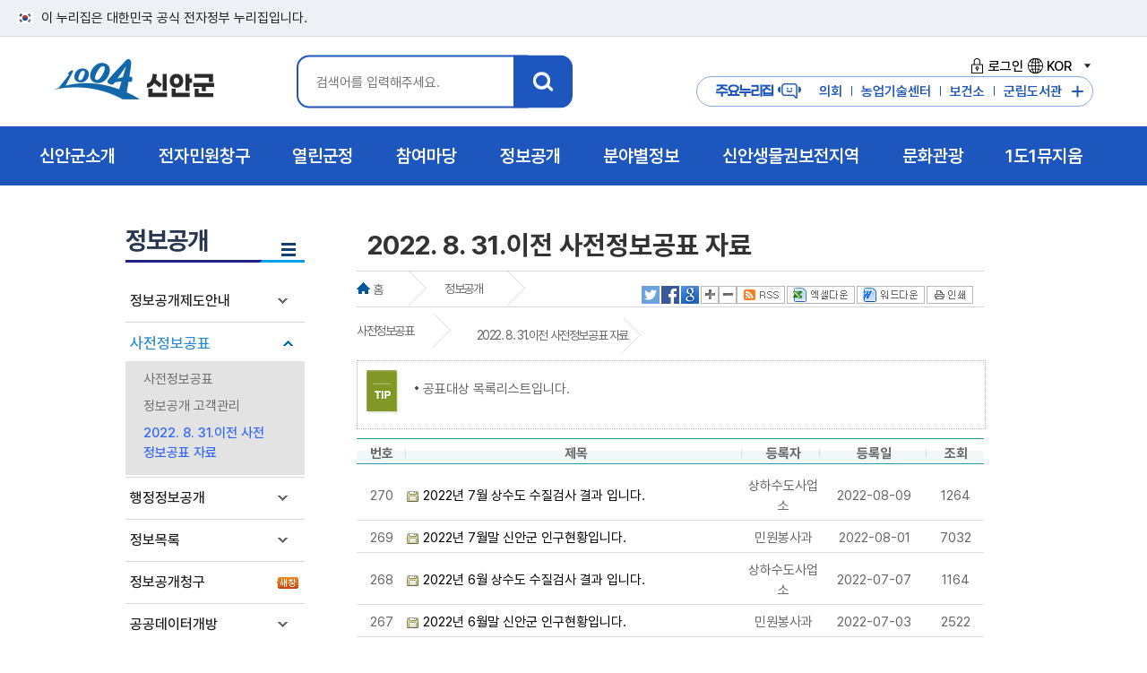

--- FILE ---
content_type: text/html; charset=utf-8
request_url: https://eng.shinan.go.kr/home/www/gov30/gov30_16/gov30_08_01/?page=1&keyword=&search=&cate_sel=
body_size: 86989
content:


<!DOCTYPE html>
<html lang="ko">
<head>
	<meta charset="UTF-8" />
	<meta http-equiv="X-UA-Compatible" content="IE=Edge" />
	
	<meta name="description" content="처음,정보공개 ,사전정보공표,2022. 8. 31.이전 사전정보공표 자료" />
	<meta name="viewport" content="initial-scale=1.0,maximum-scale=1.5,minimum-scale=1.0,width=device-width,height=device-height" />
	<link rel="alternate" type="application/rss+xml" title="RSS feed for 신안-2022. 8. 31.이전 사전정보공표 자료" href="https://www.shinan.go.kr/home/www/gov30/gov30_16/gov30_08_01/rss" />
	<link rel="shortcut icon" type="image/x-ico" href="/images/shinan_new.ico" />
	<title> 2022. 8. 31.이전 사전정보공표 자료  &lt;  사전정보공표   &lt;  정보공개    &lt; 신안군청 홈페이지  </title>
	<link rel="stylesheet" type="text/css" href="/common/style/module_style.css" media="all"  />
	<link rel="stylesheet" type="text/css" href="/style/www/common_n25.css" media="all"  />
	<link rel="stylesheet" type="text/css" href="/style/www/sub_imsi.css" media="all"  />
	<link rel="stylesheet" type="text/css" href="/style/www/fonts.css" media="all"  />
	<link rel="stylesheet" type="text/css" href="/style/www/print.css" media="print"  />
	<link rel="stylesheet" type="text/css" href="/style/www/content_imsi.css" media="all"  />
	<script type="text/javascript" src="/common/js/board.js"></script>
	<script type="text/javascript" src="/common/js/jquery/jquery.min.js"></script>
	<script type="text/javascript" src="/common/js/www/common.js"></script>
	<script type="text/javascript" src="/common/js/www/snb_select.js"></script>
	<script type="text/javascript" src="/common/js/www/jquery-1.11.1.min.js"></script>
	<script type="text/javascript" src="/common/js/www/main_gnb.js"></script>
	<script type="text/javascript" src="/common/js/www/jquery.easing.1.3.js"></script>
	<script type="text/javascript" src="/common/js/menu_layout2.js"></script>
	<script type="text/javascript" src="/common/js/jquery.bxslider.js"></script>
	<script type="text/javascript" src="/common/js/font.js"></script>
	<script type="text/javascript" src="/common/js/satisfaction_survey.js"></script>
	<script type="text/javascript" src="/common/js/language_KOR.js"></script>
	<!-- RealTime Plugin Append -->
</head>
<body>
<ul id="skipNavigation">
    <li><a href="#sub_con">본문 바로가기</a></li>
    <li><a href="#gnb">메뉴 바로가기</a></li>  
</ul>
<div class="toggle-head">
	<span class="nuri-txt">이 누리집은 대한민국 공식 전자정부 누리집입니다.</span>
</div>
<!--레이어팝업 플러그인 시작 -->
<!--: :PLUGIN('www/www_popup_new'): :-->
<!--레이어팝업 플러그인 끝 -->
<div id="header">
	<!-- 로고 및 gnb 박스-->
	<div id="logo_box" class="sub_inner">
		<h1 id="logo"><a href="/" title="인트로">1004 신안군</a></h1>
		<!-- 검색 -->		
		
		<div id="search_box">
			<div class="search_inner">
				<a class="btn-close msearch" href="#">X</a>
				<h3 class="hidden">통합검색</h3>
				<div class="search_area">
					<fieldset>
						<legend>신안군 통합검색 영역</legend>
						<form id="searchEngine" name="searchform" action="/home/www/support/search">
							<label for="qt" class="invisible">검색어 입력</label>
							<div class="searchInput">
								<input type="text" name="keyword" id="qt" class="searchQuery" placeholder="검색어를 입력해주세요."/>
							</div>
							<label><input type="image" src="/images/www/main2/search_btn.png" class="total_btn" alt="신안군 통합검색" title="검색" /></label>
						</form>
					</fieldset>
				</div>
			</div>
		</div><!-- search_box -->
		<script>
			$( document ).ready(function() {
			  $('.msearch').on('click', function() {
				 $('#search_box').toggleClass('open');
				 return false;
			  });
			});
		</script>
		<div class="hd_right">
			<ul class="login">
				<li><a href="https://www.shinan.go.kr/home/www/support/login"><i class="login_ico1"></i>로그인</a></li>
				
				
				
				
				<li class="lang_wrap link">
					<a href="#none" class=""><i class="login_ico2"></i>KOR<span class="state">열기</span></a>
					<div class="lang_box" style="display: none;">
						<ul>
							<li><a href="https://www.shinan.go.kr/home/eng" target="_blank" title="새창으로열립니다." >English</a></li>
							<li><a href="https://www.shinan.go.kr/home/cn" target="_blank" title="새창으로열립니다.">China</a></li>
							<li><a href="https://www.shinan.go.kr/home/jp" target="_blank" title="새창으로열립니다.">Japan</a></li>
						</ul>
					</div>
				</li>
							
			</ul>
			<div class="m_site">
				<h3 class="m_site_tit">주요누리집<i class="login_ico3"></i></h3>
				<a href="https://www.shinan.go.kr/home/council" target="_blank" title="새창열림"><i class="quick_ico1"></i>의회</a>
				<a href="https://www.shinan.go.kr/home/jares" target="_blank" title="새창열림"><i class="quick_ico2"></i>농업기술센터</a>
				<a href="https://www.shinan.go.kr/home/www/dept_info/health/"><i class="quick_ico3"></i>보건소</a>
				<a href="https://www.shinan.go.kr/home/library/" target="_blank" title="새창열림"><i class="quick_ico4"></i>군립도서관</a>
				<button id="major_btn">주요누리집 더보기</button>				
			</div>
			<!-- 팝업 모달 -->
			<div id="major_Modal" class="major_Modal">
				<div class="major-Modal-content">
					<button class="close-btn">닫기</button>
					<div class="major_con">
						<div class="major_top">
							<div class="major_tit"><img src="/images/www/main2/logo.png" alt="1004 신안군"><span>주요 누리집<span></div>
						</div>
						<div class="major_site">
							<a href="https://www.shinan.go.kr/home/council" title="새창열림" target="_blank">신안군의회</a>
							<a href="https://www.shinan.go.kr/home/jares" title="새창열림" target="_blank">농업기술센터</a>
							<a href="https://www.shinan.go.kr/home/jares/news/machine/page.wscms" title="새창열림" target="_blank">중고농기계마켓</a>
							<a href="https://www.shinan.go.kr/home/www/dept_info/health/">신안군 보건소</a>
							<a href="https://www.shinan.go.kr/home/library/" title="새창열림" target="_blank">신안군립도서관</a>
							<a href="https://www.shinan.go.kr/home/bjpark" title="새창열림" target="_blank">분재정원</a>
							<a href="http://sstree.or.kr/admin/login/" title="새창열림" target="_blank">스마트트리앱</a>
							<a href="http://www.shinan1920.kr/" title="새창열림" target="_blank">농민운동기념사업회</a>
							<a href="https://www.shinan.go.kr/home/museum" title="새창열림" target="_blank">1도1뮤지엄</a>
							<a href="http://www.maltaja.kr/" title="새창열림" target="_blank">해변승마</a>
							<a href="https://www.shinan.go.kr/home/refarm" title="새창열림" target="_blank">귀농어귀촌</a>
							<a href="https://www.shinan.go.kr/home/oyster" title="새창열림" target="_blank">신안1004굴</a>
						</div>
					
					</div>						
				</div>					
			</div>
		</div>
	</div>
	<!-- gnb-->
	<nav id="gnb">
		<div id="gnb_wrap">
			<div id="gnb_bg">        
				<ul id='depth' >
					
					<li class="depth_01">
			<a href="/home/www/about/page.wscms"  class="depth_01_link"><span class="depth_tit">신안군소개</span><span class="bul"></span></a>
			<div class="depth_info depth_info_01" style="">
			<p class="gnb_tit">신안군소개</p><p class="gnb_con">희망이 샘솟는 신안! <br>군민과 함께 만들어갑니다.</p><img src="/images/www/main2/gnb_ico1.png" alt="" class="gnb_img"></div>
			<ul id="gnb_01" class="depth_02">
									<li><a href="/home/www/about/history/page.wscms" >연혁</a>
</li>
					<li><a href="/home/www/about/village_info/page.wscms" >읍면안내</a>
					<ul>
					<li><a href="/home/www/about/village_info/village_info_01/page.wscms" >지도읍</a></li>
					<li><a href="/home/www/about/village_info/village_info_02/page.wscms" >압해읍</a></li>
					<li><a href="/home/www/about/village_info/village_info_03/page.wscms" >증도면</a></li>
					<li><a href="/home/www/about/village_info/village_info_04/page.wscms" >임자면</a></li>
					<li><a href="/home/www/about/village_info/village_info_05/page.wscms" >자은면</a></li>
					<li><a href="/home/www/about/village_info/village_info_06/page.wscms" >비금면</a></li>
					<li><a href="/home/www/about/village_info/village_info_07/page.wscms" >도초면</a></li>
					<li><a href="/home/www/about/village_info/village_info_08/page.wscms" >흑산면</a></li>
					<li><a href="/home/www/about/village_info/village_info_09/page.wscms" >하의면</a></li>
					<li><a href="/home/www/about/village_info/village_info_10/page.wscms" >신의면</a></li>
					<li><a href="/home/www/about/village_info/village_info_11/page.wscms" >장산면</a></li>
					<li><a href="/home/www/about/village_info/village_info_12/page.wscms" >안좌면</a></li>
					<li><a href="/home/www/about/village_info/village_info_13/page.wscms" >팔금면</a></li>
					<li><a href="/home/www/about/village_info/village_info_14/page.wscms" >암태면</a></li>
										</ul></li>
					<li><a href="/home/www/about/current_state/page.wscms" >일반현황</a>
					<ul>
					<li><a href="/home/www/about/current_state/current_state_01/page.wscms" >연혁/위치</a></li>
					<li><a href="/home/www/about/current_state/current_state_02/page.wscms" >행정구역</a></li>
					<li><a href="/home/www/about/current_state/current_state_18_n/page.wscms" >토지</a></li>
					<li><a href="/home/www/about/current_state/current_state_03/page.wscms" >기상개황</a></li>
					<li><a href="https://www.shinan.go.kr/home/www/gov30/gov30_16/gov30_08_15/page.wscms?cate_list_sel=%EC%9D%B8%EA%B5%AC%20%EB%B0%8F%20%EC%84%B8%EB%8C%80%ED%98%84%ED%99%A9"  target="_blank" title="새창" class="new_win">세대 및 인구</a></li>
					<li><a href="/home/www/about/current_state/current_state_19/page.wscms" >식량작물생산량</a></li>
					<li><a href="/home/www/about/current_state/current_state_20/page.wscms" >임야현황</a></li>
					<li><a href="/home/www/about/current_state/current_state_21/page.wscms" >수산업현황</a></li>
					<li><a href="/home/www/about/current_state/current_state_22/page.wscms" >사업체현황</a></li>
					<li><a href="/home/www/about/current_state/current_state_23/page.wscms" >도로및자동차등록현황</a></li>
					<li><a href="/home/www/about/current_state/current_state_24/page.wscms" >의료현황</a></li>
					<li><a href="/home/www/about/current_state/current_state_25/page.wscms" >장애인등록현황</a></li>
					<li><a href="/home/www/about/current_state/current_state_26/page.wscms" >재정</a></li>
					<li><a href="/home/www/about/current_state/current_state_27/page.wscms" >지방공무원</a></li>
										</ul></li>
					<li><a href="/home/www/about/typifier/page.wscms" >상징물</a>
					<ul>
					<li><a href="/home/www/about/typifier/typifier_01/page.wscms" >군화/군목/군조</a></li>
					<li><a href="/home/www/about/typifier/typifier_02/page.wscms" >군브랜드</a></li>
										</ul></li>
					<li><a href="/home/www/about/cultural/page.wscms" >국가유산</a>
					<ul>
					<li><a href="/home/www/about/cultural/cultural_01/page.wscms" >국가지정유산</a></li>
					<li><a href="/home/www/about/cultural/cultural_03/page.wscms" >국가등록유산</a></li>
					<li><a href="/home/www/about/cultural/cultural_02/page.wscms" >도지정유산</a></li>
					<li><a href="/home/www/about/cultural/cultural_04/page.wscms" >전통사찰</a></li>
					<li><a href="/home/www/about/cultural/cultural_05/page.wscms" >향토유산</a></li>
										</ul></li>
					<li><a href="/home/www/about/mayor_organ/page.wscms" >주요기관</a>
					<ul>
					<li><a href="/home/www/about/mayor_organ/mayor_organ_01/page.wscms" >사업소 및 읍면사무소</a></li>
					<li><a href="/home/www/about/mayor_organ/mayor_organ_02/page.wscms" >금융기관</a></li>
										</ul></li>
					<li><a href="/home/www/about/exchange_city/page.wscms" >교류도시</a>
					<ul>
					<li><a href="/home/www/about/exchange_city/exchange_city_40/page.wscms" >국내 자매결연</a></li>
					<li><a href="/home/www/about/exchange_city/exchange_city_41/page.wscms" >국외 자매결연</a></li>
					<li><a href="/home/www/about/exchange_city/exchange_city_42/page.wscms" >자매도시 할인혜택</a></li>
										</ul></li>
					<li><a href="/home/www/about/dadohae/page.wscms" >다도해해상국립공원</a>
					<ul>
					<li><a href="/home/www/about/dadohae/intro/page.wscms" >공원소개</a></li>
					<li><a href="/home/www/about/dadohae/place/page.wscms" >가볼만한곳</a></li>
					<li><a href="/home/www/about/dadohae/env/page.wscms" >자연환경</a></li>
										</ul></li>
					<li><a href="/home/www/about/about_12/page.wscms" >신안갯벌도립공원</a>
</li>
					<li><a href="/home/www/about/about_13/page.wscms" >장도람사르습지</a>
</li>
					<li><a href="/home/www/about/flower_birds/page.wscms" >1004섬야생화/조류</a>
					<ul>
					<li><a href="/home/www/about/flower_birds/flower/page.wscms" >1004섬야생화</a></li>
					<li><a href="/home/www/about/flower_birds/birds/page.wscms" >1004섬조류</a></li>
										</ul></li>
					<li><a href="/home/www/about/experience_center/page.wscms" >문화체험관</a>
					<ul>
					<li><a href="/home/www/about/experience_center/experience_center_02/page.wscms" >하의3도농민운동기념관</a></li>
					<li><a href="/home/www/about/experience_center/experience_center_03/page.wscms" >장산도들노래전수관</a></li>
					<li><a href="/home/www/about/experience_center/experience_center_04/page.wscms" >자산문화도서관</a></li>
					<li><a href="/home/www/about/experience_center/experience_center_05/page.wscms" >증도갯벌생태전시관</a></li>
					<li><a href="/home/www/about/experience_center/experience_center_06/page.wscms" >증도소금박물관</a></li>
										</ul></li>
					<li><a href="/home/www/about/photo_gallery/page.wscms" >포토갤러리</a>
					<ul>
					<li><a href="/home/www/about/photo_gallery/photo_gallery_01/page.wscms" >행정포토</a></li>
					<li><a href="/home/www/about/photo_gallery/photo_gallery_02/page.wscms" >관광포토</a></li>
										</ul></li>
					<li><a href="/home/www/about/about_14/page.wscms" >신안군지</a>
</li>
				
			</ul></li>
			<li class="depth_01">
			<a href="/home/www/eminwon/page.wscms"  class="depth_01_link"><span class="depth_tit">전자민원창구</span><span class="bul"></span></a>
			<div class="depth_info depth_info_02" style="">
			<p class="gnb_tit">전자민원창구</p><p class="gnb_con">희망이 샘솟는 신안! <br>군민과 함께 만들어갑니다.</p><img src="/images/www/main2/gnb_ico2.png" alt="" class="gnb_img"></div>
			<ul id="gnb_02" class="depth_02">
									<li><a href="/home/www/eminwon/eminwon_11/page.wscms" >민원상담</a>
					<ul>
					<li><a href="/home/www/eminwon/eminwon_11/eminwon_08/page.wscms" >민원상담(신문고)</a></li>
					<li><a href="/home/www/eminwon/eminwon_11/eminwon_old/page.wscms" >민원상담(구 자료조회)</a></li>
					<li><a href="/home/www/eminwon/eminwon_11/eminwon_09/page.wscms" >나의민원</a></li>
					<li><a href="http://www.epeople.go.kr/idea/1004idea"  target="_blank" title="새창" class="new_win">국민생각함</a></li>
										</ul></li>
					<li><a href="/home/www/eminwon/form/page.wscms" >민원편람서식</a>
					<ul>
					<li><a href="/home/www/eminwon/form/form_01/page.wscms" >정부24</a></li>
					<li><a href="/home/www/eminwon/form/form_03/page.wscms" >민원편람</a></li>
					<li><a href="/home/www/eminwon/form/form_02/page.wscms" >민원서식</a></li>
					<li><a href="/home/www/eminwon/form/form_Accounting/page.wscms" >계약/회계서식</a></li>
					<li><a href="/home/www/eminwon/form/form_04/page.wscms" >민원서류 외국어 번역본 비치</a></li>
										</ul></li>
					<li><a href="https://rtms.molit.go.kr/"  target="_blank" title="새창" class="new_win">부동산거래관리시스템</a>
</li>
					<li><a href="/home/www/eminwon/statement/page.wscms" >신고센터</a>
					<ul>
					<li><a href="/home/www/eminwon/statement/statement_14/page.wscms" >공익신고</a></li>
					<li><a href="/home/www/eminwon/statement/irrationality/page.wscms" >불편사항신고</a></li>
					<li><a href="/home/www/eminwon/statement/clean/page.wscms" >부정불량식품신고</a></li>
					<li><a href="/home/www/eminwon/statement/corruption/page.wscms" >퇴폐영업신고</a></li>
					<li><a href="/home/www/eminwon/statement/goods_transport/page.wscms" >화물운송불법신고</a></li>
					<li><a href="/home/www/eminwon/statement/budget_waste/page.wscms" >예산낭비신고</a></li>
					<li><a href="https://www.sinmungo.go.kr/sz2.prpsl.main"  target="_blank" title="새창" class="new_win">규제신문고</a></li>
					<li><a href="/home/www/eminwon/statement/real_estate/page.wscms" >부동산실거래가위반신고</a></li>
					<li><a href="/home/www/eminwon/statement/contamination/page.wscms" >환경오염행위신고</a></li>
					<li><a href="/home/www/eminwon/statement/traffic/page.wscms" >불법어업신고</a></li>
					<li><a href="/home/www/eminwon/statement/statement_10/page.wscms" >어린이집법위반사항신고</a></li>
					<li><a href="/home/www/eminwon/statement/statement_16/page.wscms" >갑질피해신고</a></li>
										</ul></li>
					<li><a href="/home/www/eminwon/local_taxes/page.wscms" >지방세안내</a>
					<ul>
					<li><a href="/home/www/eminwon/local_taxes/local_taxes_01/page.wscms" >납세자권리헌장</a></li>
					<li><a href="/home/www/eminwon/local_taxes/local_taxes_02/page.wscms" >지방세의구조</a></li>
					<li><a href="/home/www/eminwon/local_taxes/local_taxes_03/page.wscms" >지방세납부안내</a></li>
					<li><a href="/home/www/eminwon/local_taxes/eminwon_11_new/page.wscms" >취득세율</a></li>
					<li><a href="https://chatbot.wetax.go.kr"  target="_blank" title="새창" class="new_win">지방세 챗봇상담</a></li>
										</ul></li>
					<li><a href="/home/www/eminwon/total_minwon_info/page.wscms" >종합민원안내</a>
					<ul>
					<li><a href="/home/www/eminwon/total_minwon_info/total_minwon_info_01/page.wscms" >민원실안내</a></li>
					<li><a href="/home/www/eminwon/total_minwon_info/total_minwon_info_02/page.wscms" >생활민원안내</a></li>
					<li><a href="/home/www/eminwon/total_minwon_info/total_minwon_info_03/page.wscms" >민원처리제도안내</a></li>
					<li><a href="/home/www/eminwon/total_minwon_info/total_minwon_info_04/page.wscms" >어디서나민원처리제</a></li>
					<li><a href="/home/www/eminwon/total_minwon_info/total_minwon_info_05/page.wscms" >여권·국제면허증 발급대행</a></li>
					<li><a href="/home/www/eminwon/total_minwon_info/total_minwon_info_06/page.wscms" >구술.전화민원대상사무</a></li>
					<li><a href="/home/www/eminwon/total_minwon_info/total_minwon_info_07/page.wscms" >행정정보 공동이용 안내</a></li>
					<li><a href="/home/www/eminwon/total_minwon_info/total_minwon_info_09/page.wscms" >폐업신고 원스톱 간소화 서비스</a></li>
					<li><a href="/home/www/eminwon/total_minwon_info/total_minwon_info_10/page.wscms" >민원행정 및 제도개선</a></li>
					<li><a href="/home/www/eminwon/total_minwon_info/total_minwon_info_11/page.wscms" >사전심사청구제</a></li>
					<li><a href="/home/www/eminwon/total_minwon_info/total_minwon_info_12/page.wscms" >민원수수료 카드결제 시행</a></li>
					<li><a href="/home/www/eminwon/total_minwon_info/total_minwon_info_13/page.wscms" >민원후견인제</a></li>
					<li><a href="/home/www/eminwon/total_minwon_info/total_minwon_info_14/page.wscms" >행정사 현황</a></li>
					<li><a href="/home/www/eminwon/total_minwon_info/total_minwon_info_15/page.wscms" >사회적배려대상자를 위한 민원서비스</a></li>
										</ul></li>
				
			</ul></li>
			<li class="depth_01">
			<a href="/home/www/openinfo/page.wscms"  class="depth_01_link"><span class="depth_tit">열린군정</span><span class="bul"></span></a>
			<div class="depth_info depth_info_03" style="">
			<p class="gnb_tit">열린군정</p><p class="gnb_con">희망이 샘솟는 신안! <br>군민과 함께 만들어갑니다.</p><img src="/images/www/main2/gnb_ico3.png" alt="" class="gnb_img"></div>
			<ul id="gnb_03" class="depth_02">
									<li><a href="/home/www/openinfo/participation_02/page.wscms" >신안비전</a>
					<ul>
					<li><a href="/home/www/openinfo/participation_02/participation_02_02/page.wscms" >연륙연도교현황</a></li>
					<li><a href="/home/www/openinfo/participation_02/participation_02_04/page.wscms" >신안종합계획</a></li>
					<li><a href="/home/www/openinfo/participation_02/participation_02_05/page.wscms" >지속가능발전</a></li>
										</ul></li>
					<li><a href="/home/www/openinfo/participation_07/page.wscms" >신안군뉴스</a>
					<ul>
					<li><a href="/home/www/openinfo/participation_07/participation_07_14/page.wscms" >1004섬 신안소식지</a></li>
					<li><a href="/home/www/openinfo/participation_07/participation_07_01/page.wscms" >신안포커스</a></li>
					<li><a href="/home/www/openinfo/participation_07/participation_07_12/page.wscms" >카드뉴스</a></li>
					<li><a href="/home/www/openinfo/participation_07/participation_07_02/page.wscms" >공지사항</a></li>
					<li><a href="/home/www/openinfo/participation_07/participation_07_03/page.wscms" >보도자료/해명</a></li>
					<li><a href="/home/www/openinfo/participation_07/participation_07_04/page.wscms" >고시/공고</a></li>
					<li><a href="/home/www/openinfo/participation_07/participation_07_06/page.wscms" >입법/행정예고</a></li>
					<li><a href="/home/www/openinfo/participation_07/participation_07_07/page.wscms" >주간행사계획</a></li>
					<li><a href="/home/www/openinfo/participation_07/participation_07_09/page.wscms" >유관기관소식</a></li>
					<li><a href="/home/www/openinfo/participation_07/participation_07_10/page.wscms" >월간주요업무계획</a></li>
					<li><a href="/home/www/openinfo/participation_07/shinan_award/page.wscms" >대·내외 수상내역</a></li>
										</ul></li>
					<li><a href="/home/www/openinfo/participation_03/page.wscms" >청사안내</a>
					<ul>
					<li><a href="/home/www/openinfo/participation_03/participation_03_01/page.wscms" >청사안내</a></li>
					<li><a href="/home/www/openinfo/participation_03/participation_03_06/page.wscms" >조직도</a></li>
					<li><a href="/home/www/openinfo/participation_03/participation_03_07/page.wscms" >찾아오시는길</a></li>
										</ul></li>
					<li><a href="/home/www/openinfo/openinfo_13/page.wscms" >경관관리</a>
					<ul>
					<li><a href="/home/www/openinfo/openinfo_13/openinfo_13_01/page.wscms" >경관위원회</a></li>
										</ul></li>
					<li><a href="/home/www/openinfo/openinfo_11/page.wscms" >통계연보</a>
					<ul>
					<li><a href="/home/www/openinfo/openinfo_11/openinfo_11_21/page.wscms" >2024통계연보</a></li>
					<li><a href="/home/www/openinfo/openinfo_11/openinfo_11_20/page.wscms" >2023통계연보</a></li>
					<li><a href="/home/www/openinfo/openinfo_11/openinfo_11_19/page.wscms" >2022통계연보</a></li>
					<li><a href="/home/www/openinfo/openinfo_11/openinfo_11_18/page.wscms" >2021통계연보</a></li>
					<li><a href="/home/www/openinfo/openinfo_11/openinfo_11_17/page.wscms" >2020통계연보</a></li>
					<li><a href="/home/www/openinfo/openinfo_11/openinfo_11_15/page.wscms" >2019통계연보</a></li>
					<li><a href="/home/www/openinfo/openinfo_11/openinfo_11_14/page.wscms" >2018통계연보</a></li>
					<li><a href="/home/www/openinfo/openinfo_11/openinfo_11_12/page.wscms" >2017통계연보</a></li>
					<li><a href="/home/www/openinfo/openinfo_11/openinfo_11_08/page.wscms" >2016통계연보</a></li>
					<li><a href="/home/www/openinfo/openinfo_11/openinfo_11_07/page.wscms" >2015통계연보</a></li>
					<li><a href="/home/www/openinfo/openinfo_11/openinfo_11_01/page.wscms" >2014통계연보</a></li>
					<li><a href="/home/www/openinfo/openinfo_11/openinfo_11_02/page.wscms" >2013통계연보</a></li>
					<li><a href="/home/www/openinfo/openinfo_11/openinfo_11_03/page.wscms" >2012통계연보</a></li>
					<li><a href="/home/www/openinfo/openinfo_11/openinfo_11_04/page.wscms" >2011통계연보</a></li>
					<li><a href="/home/www/openinfo/openinfo_11/openinfo_11_05/page.wscms" >2010통계연보</a></li>
					<li><a href="/home/www/openinfo/openinfo_11/openinfo_11_06/page.wscms" >2009통계연보</a></li>
										</ul></li>
					<li><a href="/home/www/openinfo/openinfo_11_22/page.wscms" >노인복지통계</a>
					<ul>
					<li><a href="/home/www/openinfo/openinfo_11_22/openinfo_11_22_02/page.wscms" >2024노인복지통계</a></li>
										</ul></li>
					<li><a href="/home/www/openinfo/openinfo_20/page.wscms" >사회조사</a>
					<ul>
					<li><a href="/home/www/openinfo/openinfo_20/openinfo_20_10/page.wscms" >2025사회조사</a></li>
					<li><a href="/home/www/openinfo/openinfo_20/openinfo_20_09/page.wscms" >2024사회조사</a></li>
					<li><a href="/home/www/openinfo/openinfo_20/openinfo_20_08/page.wscms" >2023사회조사</a></li>
					<li><a href="/home/www/openinfo/openinfo_20/openinfo_20_07/page.wscms" >2022사회조사</a></li>
					<li><a href="/home/www/openinfo/openinfo_20/openinfo_20_06/page.wscms" >2021사회조사</a></li>
					<li><a href="/home/www/openinfo/openinfo_20/openinfo_20_05/page.wscms" >2020사회조사</a></li>
					<li><a href="/home/www/openinfo/openinfo_20/openinfo_20_04/page.wscms" >2019사회조사</a></li>
					<li><a href="/home/www/openinfo/openinfo_20/openinfo_20_03/page.wscms" >2018사회조사</a></li>
					<li><a href="/home/www/openinfo/openinfo_20/openinfo_20_02/page.wscms" >2017사회조사</a></li>
					<li><a href="/home/www/openinfo/openinfo_20/openinfo_20_01/page.wscms" >2016사회조사</a></li>
										</ul></li>
					<li><a href="https://www.elis.go.kr/locgovalr/locgovClAlrList?ctpvSggCd=46910"  target="_blank" title="새창" class="new_win">자치법규</a>
</li>
					<li><a href="/home/www/openinfo/participation_04/page.wscms" >무인민원발급기안내</a>
</li>
					<li><a href="/home/www/openinfo/participation_10/page.wscms" >군민헌장</a>
</li>
					<li><a href="/home/www/openinfo/participation_11/page.wscms" >설립목적및임무</a>
</li>
					<li><a href="http://mayor.shinan.go.kr"  target="_blank" title="새창" class="new_win">열린군수실</a>
</li>
					<li><a href="/home/www/openinfo/inhabitant_21/page.wscms" >이력서등록</a>
</li>
				
			</ul></li>
			<li class="depth_01">
			<a href="/home/www/takepart/page.wscms"  class="depth_01_link"><span class="depth_tit">참여마당</span><span class="bul"></span></a>
			<div class="depth_info depth_info_04" style="">
			<p class="gnb_tit">참여마당</p><p class="gnb_con">희망이 샘솟는 신안! <br>군민과 함께 만들어갑니다.</p><img src="/images/www/main2/gnb_ico4.png" alt="" class="gnb_img"></div>
			<ul id="gnb_04" class="depth_02">
									<li><a href="/home/www/takepart/takepart_01/page.wscms" >정책토론</a>
					<ul>
					<li><a href="/home/www/takepart/takepart_01/takepart_01_01/page.wscms" >정책포럼</a></li>
					<li><a href="/home/www/takepart/takepart_01/takepart_01_02/page.wscms" >설문조사</a></li>
					<li><a href="/home/www/takepart/takepart_01/takepart_01_03/page.wscms" >전자공청회</a></li>
										</ul></li>
					<li><a href="/home/www/takepart/takepart_11/page.wscms" >주민정보화교육</a>
					<ul>
					<li><a href="/home/www/takepart/takepart_11/takepart_01_04/page.wscms" >디지털 역량강화 교육</a></li>
										</ul></li>
					<li><a href="/home/www/takepart/inhabitant/page.wscms" >군민참여</a>
					<ul>
					<li><a href="/home/www/takepart/inhabitant/board/page.wscms" >참여게시판</a></li>
					<li><a href="/home/www/takepart/inhabitant/inhabitant_18/page.wscms" >사이트이용건의</a></li>
					<li><a href="/home/www/takepart/inhabitant/inhabitant_20/page.wscms" >규제입증요청</a></li>
										</ul></li>
					<li><a href="/home/www/takepart/takepart_02/page.wscms" >칭찬사랑방</a>
</li>
					<li><a href="http://tour.shinan.go.kr/home/tour/guide/guide/guide_book/page.wscms"  target="_blank" title="새창" class="new_win">관광안내책자신청</a>
</li>
					<li><a href="/home/www/takepart/takepart_12/page.wscms" >국민(군민)제안</a>
					<ul>
					<li><a href="/home/www/takepart/takepart_12/takepart_12_01/page.wscms" >제안제도 소개</a></li>
					<li><a href="/home/www/takepart/takepart_12/takepart_12_02/page.wscms" >채택제안 목록</a></li>
					<li><a href="/home/www/takepart/takepart_12/takepart_12_03/page.wscms" >제안신청</a></li>
										</ul></li>
					<li><a href="/home/www/takepart/takepart_07/page.wscms" >적극행정</a>
					<ul>
					<li><a href="/home/www/takepart/takepart_07/takepart_07_01/page.wscms" >적극행정 소개</a></li>
					<li><a href="/home/www/takepart/takepart_07/takepart_07_02/page.wscms" >우수공무원 추천</a></li>
										</ul></li>
					<li><a href="/home/www/takepart/takepart_09/page.wscms" >고향사랑기부제</a>
					<ul>
					<li><a href="/home/www/takepart/takepart_09/takepart_09_01/page.wscms" >고향사랑기부제 소개</a></li>
					<li><a href="/home/www/takepart/takepart_09/takepart_09_02/page.wscms" >고향사랑기부제 답례품 안내</a></li>
					<li><a href="/home/www/takepart/takepart_09/takepart_09_03/page.wscms" >고향사랑기부제 기부금액별 혜택</a></li>
					<li><a href="/home/www/takepart/takepart_09/takepart_09_06_n/page.wscms" >고향사랑기부제 기금사업 추진현황</a></li>
					<li><a href="/home/www/takepart/takepart_09/takepart_09_06/page.wscms" >고향사랑기부제 명예의전당</a></li>
					<li><a href="/home/www/takepart/takepart_09/takepart_09_04/page.wscms" >고향사랑기부금 접수·운용 현황공개</a></li>
										</ul></li>
					<li><a href="/home/www/takepart/takepart_13/page.wscms" >1004섬 기념의자</a>
</li>
				
			</ul></li>
			<li class="depth_01">
			<a href="/home/www/gov30/page.wscms"  class="depth_01_link"><span class="depth_tit">정보공개 </span><span class="bul"></span></a>
			<div class="depth_info depth_info_05" style="">
			<p class="gnb_tit">정보공개 </p><p class="gnb_con">희망이 샘솟는 신안! <br>군민과 함께 만들어갑니다.</p><img src="/images/www/main2/gnb_ico5.png" alt="" class="gnb_img"></div>
			<ul id="gnb_05" class="depth_02">
									<li><a href="/home/www/gov30/openinfo_01/page.wscms" >정보공개제도안내</a>
					<ul>
					<li><a href="/home/www/gov30/openinfo_01/openinfo_01_01/page.wscms" >정보공개란</a></li>
					<li><a href="/home/www/gov30/openinfo_01/openinfo_01_02/page.wscms" >공개/비공개대상</a></li>
					<li><a href="/home/www/gov30/openinfo_01/openinfo_01_03/page.wscms" >정보공개청구및처리절차</a></li>
					<li><a href="/home/www/gov30/openinfo_01/openinfo_01_04/page.wscms" >불복구제절차</a></li>
					<li><a href="/home/www/gov30/openinfo_01/openinfo_01_05/page.wscms" >정보공개수수료</a></li>
					<li><a href="/home/www/gov30/openinfo_01/openinfo_01_06/page.wscms" >정보공개편람</a></li>
					<li><a href="/home/www/gov30/openinfo_01/openinfo_01_07/page.wscms" >정책실명제안내</a></li>
										</ul></li>
					<li><a href="/home/www/gov30/gov30_16/page.wscms" >사전정보공표</a>
					<ul>
					<li><a href="/home/www/gov30/gov30_16/info_noti/page.wscms" >사전정보공표</a></li>
					<li><a href="/home/www/gov30/gov30_16/gov30_16_03/page.wscms" >정보공개 고객관리</a></li>
					<li><a href="/home/www/gov30/gov30_16/gov30_08_01/page.wscms" >2022. 8. 31.이전 사전정보공표 자료</a></li>
										</ul></li>
					<li><a href="/home/www/gov30/gov30_08/page.wscms" >행정정보공개</a>
					<ul>
					<li><a href="https://www.realtyprice.kr/"  target="_blank" title="새창" class="new_win">개별공시지가</a></li>
					<li><a href="http://kras.jeonnam.go.kr/land_info/info/houseprice/houseprice.do"  target="_blank" title="새창" class="new_win">개별주택가격</a></li>
					<li><a href="/home/www/gov30/gov30_08/gov30_09_01_05/page.wscms" >업무추진비</a></li>
					<li><a href="/home/www/gov30/gov30_08/gov30_08_10/page.wscms" >반상회보</a></li>
					<li><a href="/home/www/gov30/gov30_08/gov30_08_11/page.wscms" >주요업무계획</a></li>
					<li><a href="/home/www/gov30/gov30_08/gov30_08_12/page.wscms" >감사결과</a></li>
					<li><a href="/home/www/gov30/gov30_08/gov30_08_14/page.wscms" >개별공시지가 의견제출 365</a></li>
										</ul></li>
					<li><a href="/home/www/gov30/gov30_15/page.wscms" >정보목록</a>
</li>
					<li><a href="http://open.go.kr"  target="_blank" title="새창" class="new_win">정보공개청구</a>
</li>
					<li><a href="/home/www/gov30/openinfo_05/page.wscms" >공공데이터개방</a>
					<ul>
					<li><a href="/home/www/gov30/openinfo_05/openinfo_05_01/page.wscms" >공공데이터 개방</a></li>
					<li><a href="/home/www/gov30/openinfo_05/openinfo_05_03/page.wscms" >공공데이터 제공 목록</a></li>
					<li><a href="/home/www/gov30/openinfo_05/openinfo_05_02/page.wscms" >공공데이터 수요조사</a></li>
										</ul></li>
					<li><a href="/home/www/gov30/dept_info_09/page.wscms" >국가안전대진단 점검결과</a>
</li>
					<li><a href="/home/www/gov30/gov30_09_01/page.wscms" >재정정보공개</a>
					<ul>
					<li><a href="/home/www/gov30/gov30_09_01/gov30_09_01_03/page.wscms" >결산서공개</a></li>
					<li><a href="https://www.shinan.go.kr/gyeyak/ebudget/"  target="_blank" title="새창" class="new_win">세입세출재정정보공개</a></li>
					<li><a href="/home/www/gov30/gov30_09_01/gov30_09_01_04/page.wscms" >재정공시</a></li>
					<li><a href="/home/www/gov30/gov30_09_01/gov30_09_01_06/page.wscms" >예산서공개</a></li>
					<li><a href="/home/www/gov30/gov30_09_01/gov30_09_01_07/page.wscms" >주민참여예산제</a></li>
					<li><a href="/home/www/gov30/gov30_09_01/gov30_09_01_09/page.wscms" >재정공시의견</a></li>
					<li><a href="/home/www/gov30/gov30_09_01/gov30_09_01_10/page.wscms" >세외수입징수현황</a></li>
					<li><a href="/home/www/gov30/gov30_09_01/gov30_17_01/page.wscms" >지방재정투자사업심사결과</a></li>
										</ul></li>
					<li><a href="https://shinan.go.kr/gyeyak"  target="_blank" title="새창" class="new_win">계약정보공개시스템</a>
</li>
					<li><a href="/home/www/gov30/gov30_12/page.wscms" >입찰정보</a>
					<ul>
					<li><a href="/home/www/gov30/gov30_12/gov30_12_01/page.wscms" >입찰공고</a></li>
					<li><a href="/home/www/gov30/gov30_12/gov30_12_02/page.wscms" >입찰결과</a></li>
					<li><a href="http://www.hanayo.net/jds/wbid/exmn.php3?gov=%BD%C5%BE%C8%B1%BA%C3%BB"  target="_blank" title="새창" class="new_win">적격심사</a></li>
					<li><a href="http://www.onbid.co.kr/"  target="_blank" title="새창" class="new_win">공매입찰</a></li>
										</ul></li>
					<li><a href="/home/www/gov30/gov30_13/page.wscms" >조직정보 지표 공개</a>
					<ul>
					<li><a href="/home/www/gov30/gov30_13/gov30_13_01/page.wscms" >공무원 정원</a></li>
					<li><a href="/home/www/gov30/gov30_13/gov30_13_02/page.wscms" >과장급 이상 정원 현황</a></li>
					<li><a href="/home/www/gov30/gov30_13/gov30_13_03/page.wscms" >공무원 1인당 주민수</a></li>
					<li><a href="/home/www/gov30/gov30_13/gov30_13_04/page.wscms" >현장공무원 비율</a></li>
					<li><a href="/home/www/gov30/gov30_13/gov30_13_05/page.wscms" >재정규모 대비 인건비 비율</a></li>
					<li><a href="/home/www/gov30/gov30_13/gov30_13_07/page.wscms" >실국본부수</a></li>
					<li><a href="/home/www/gov30/gov30_13/gov30_18/page.wscms" >내고장알리미</a></li>
										</ul></li>
					<li><a href="/home/www/gov30/vote/page.wscms" >선거인명부열람</a>
</li>
				
			</ul></li>
			<li class="depth_01">
			<a href="/home/www/dept_info/page.wscms"  class="depth_01_link"><span class="depth_tit">분야별정보</span><span class="bul"></span></a>
			<div class="depth_info depth_info_06" style="">
			<p class="gnb_tit">분야별정보</p><p class="gnb_con">희망이 샘솟는 신안! <br>군민과 함께 만들어갑니다.</p><img src="/images/www/main2/gnb_ico6.png" alt="" class="gnb_img"></div>
			<ul id="gnb_06" class="depth_02">
									<li><a href="/home/www/dept_info/welfare/page.wscms" >사회복지</a>
					<ul>
					<li><a href="/home/www/dept_info/welfare/social/page.wscms" >사회복지</a></li>
					<li><a href="/home/www/dept_info/welfare/kids/page.wscms" >아동복지</a></li>
					<li><a href="/home/www/dept_info/welfare/woman/page.wscms" >여성복지</a></li>
					<li><a href="/home/www/dept_info/welfare/senior/page.wscms" >노인복지</a></li>
					<li><a href="/home/www/dept_info/welfare/disabled/page.wscms" >장애인복지</a></li>
					<li><a href="/home/www/dept_info/welfare/dept_info_07/page.wscms" >우리고장현충시설</a></li>
										</ul></li>
					<li><a href="/home/www/dept_info/health/page.wscms" >건강보건</a>
					<ul>
					<li><a href="/home/www/dept_info/health/health_center/page.wscms" >보건소안내</a></li>
					<li><a href="/home/www/dept_info/health/treat_info/page.wscms" >진료정보</a></li>
					<li><a href="/home/www/dept_info/health/vaccination/page.wscms" >예방접종안내</a></li>
					<li><a href="/home/www/dept_info/health/health_25/page.wscms" >감염병 예방수칙</a></li>
					<li><a href="/home/www/dept_info/health/health_04/page.wscms" >검사안내</a></li>
					<li><a href="/home/www/dept_info/health/water_borne/page.wscms" >수인성 및 식품매개감염병</a></li>
					<li><a href="/home/www/dept_info/health/health_06/page.wscms" >감염병감시</a></li>
					<li><a href="/home/www/dept_info/health/health_24/page.wscms" >진드기 및 설치류 매개 감염병</a></li>
					<li><a href="/home/www/dept_info/health/health_09/page.wscms" >결핵예방관리</a></li>
					<li><a href="/home/www/dept_info/health/health_10/page.wscms" >방역소독사업</a></li>
					<li><a href="https://www.shinan.go.kr/images/www/contents/bedbug_231110.pdf"  target="_blank" title="새창" class="new_win">빈대</a></li>
					<li><a href="/home/www/dept_info/health/health_11/page.wscms" >검진</a></li>
					<li><a href="/home/www/dept_info/health/health_12/page.wscms" >건강증진사업</a></li>
					<li><a href="/home/www/dept_info/health/health_12_04/page.wscms" >정신건강증진사업</a></li>
					<li><a href="/home/www/dept_info/health/health_13/page.wscms" >모자보건지원사업</a></li>
					<li><a href="/home/www/dept_info/health/health_14/page.wscms" >의료비지원사업</a></li>
					<li><a href="/home/www/dept_info/health/health_16/page.wscms" >의료기관현황</a></li>
					<li><a href="/home/www/dept_info/health/health_17/page.wscms" >다소비의약품 판매가격</a></li>
					<li><a href="/home/www/dept_info/health/clean/page.wscms" >위생정보</a></li>
					<li><a href="/home/www/dept_info/health/health_20/page.wscms" >치매관리사업</a></li>
										</ul></li>
					<li><a href="/home/www/dept_info/economy/page.wscms" >산업경제</a>
					<ul>
					<li><a href="/home/www/dept_info/economy/factory/page.wscms" >공장등록현황</a></li>
					<li><a href="/home/www/dept_info/economy/products/page.wscms" >농수축산물</a></li>
					<li><a href="/home/www/dept_info/economy/agri_info/page.wscms" >농업정보</a></li>
					<li><a href="/home/www/dept_info/economy/sea_info/page.wscms" >해양수산정보</a></li>
					<li><a href="/home/www/dept_info/economy/salt_info/page.wscms" >천일염정보</a></li>
					<li><a href="/home/www/dept_info/economy/price_info/page.wscms" >물가정보</a></li>
					<li><a href="/home/www/dept_info/economy/economy_07/page.wscms" >갯벌낙지 맨손어업</a></li>
										</ul></li>
					<li><a href="/home/www/dept_info/env/page.wscms" >환경정보</a>
					<ul>
					<li><a href="/home/www/dept_info/env/waste/page.wscms" >폐기물관련정보</a></li>
					<li><a href="/home/www/dept_info/env/env_preservation/page.wscms" >환경보전관련</a></li>
					<li><a href="/home/www/dept_info/env/asbestos/page.wscms" >석면안전관리</a></li>
					<li><a href="/home/www/dept_info/env/marshy_land/page.wscms" >신안장도습지보호지역</a></li>
					<li><a href="/home/www/dept_info/env/env_island/page.wscms" >특정도서</a></li>
					<li><a href="/home/www/dept_info/env/env_07/page.wscms" >하수도관련정보</a></li>
					<li><a href="/home/www/dept_info/env/env_08/page.wscms" >전기차 충전소 정보</a></li>
										</ul></li>
					<li><a href="/home/www/dept_info/forest/page.wscms" >산림정보</a>
					<ul>
					<li><a href="/home/www/dept_info/forest/forest_01/page.wscms" >산불예방안내</a></li>
					<li><a href="/home/www/dept_info/forest/forest_02/page.wscms" >입산통제구역안내</a></li>
					<li><a href="/home/www/dept_info/forest/forest_03/page.wscms" >산불방지관련처벌규정</a></li>
					<li><a href="/home/www/dept_info/forest/forest_05/page.wscms" >1004섬분재공원</a></li>
										</ul></li>
					<li><a href="http://shinan.go.kr/home/refarm"  target="_blank" title="새창" class="new_win">귀농어귀촌</a>
</li>
					<li><a href="/home/www/dept_info/safety/page.wscms" >재난안전</a>
					<ul>
					<li><a href="/home/www/dept_info/safety/safety_01/page.wscms" >재난안전대책정보</a></li>
					<li><a href="/home/www/dept_info/safety/safety_02/page.wscms" >안전신안</a></li>
					<li><a href="/home/www/dept_info/safety/safety_03/page.wscms" >재난대피주민대피요령</a></li>
					<li><a href="/home/www/dept_info/safety/safety_04/page.wscms" >군민안전보험</a></li>
					<li><a href="/home/www/dept_info/safety/safety_08_n/page.wscms" >중대재해</a></li>
										</ul></li>
					<li><a href="/home/www/dept_info/dept_info_16/page.wscms" >정보통신 사용전검사 안내</a>
					<ul>
					<li><a href="/home/www/dept_info/dept_info_16/dept_info_16_01/page.wscms" >정보통신공사 착공전 설계도 확인</a></li>
					<li><a href="/home/www/dept_info/dept_info_16/dept_info_16_02/page.wscms" >정보통신공사 사용전검사(감리 포함)</a></li>
										</ul></li>
					<li><a href="/home/www/dept_info/dept_info_07/page.wscms" >(재)신안군장학재단</a>
					<ul>
					<li><a href="/home/www/dept_info/dept_info_07/dept_info_07_02/page.wscms" >재단소개</a></li>
					<li><a href="/home/www/dept_info/dept_info_07/dept_info_07_03/page.wscms" >후원안내</a></li>
					<li><a href="/home/www/dept_info/dept_info_07/dept_info_07_07/page.wscms" >사이버 명예의 전당</a></li>
					<li><a href="/home/www/dept_info/dept_info_07/dept_info_07_04/page.wscms" >후원하신분</a></li>
					<li><a href="/home/www/dept_info/dept_info_07/dept_info_07_06/page.wscms" >공지사항</a></li>
					<li><a href="/home/www/dept_info/dept_info_07/super_info/page.wscms" >기부금 활용실적</a></li>
										</ul></li>
					<li><a href="/home/www/dept_info/dept_info_09/page.wscms" >해상풍력</a>
					<ul>
					<li><a href="/home/www/dept_info/dept_info_09/dept_info_09_01/page.wscms" >해상풍력</a></li>
										</ul></li>
					<li><a href="/home/www/dept_info/dept_info_11/page.wscms" >1004섬신안상품권</a>
					<ul>
					<li><a href="/home/www/dept_info/dept_info_11/dept_info_11_01/page.wscms" >1004섬신안상품권 안내</a></li>
					<li><a href="/home/www/dept_info/dept_info_11/dept_info_11_02/page.wscms" >판매/환전 안내</a></li>
					<li><a href="/home/www/dept_info/dept_info_11/dept_info_11_03/page.wscms" >상품권Q/A</a></li>
					<li><a href="/home/www/dept_info/dept_info_11/dept_info_11_04/page.wscms" >상품권 사용규약</a></li>
					<li><a href="/home/www/dept_info/dept_info_11/mb_shop/page.wscms" >가맹점등록현황</a></li>
					<li><a href="/home/www/dept_info/dept_info_11/dept_info_11_06/page.wscms" >서식다운로드</a></li>
					<li><a href="/home/www/dept_info/dept_info_11/dept_info_11_13/page.wscms" >운영자금 보유 관리현황</a></li>
										</ul></li>
					<li><a href="/home/www/dept_info/dept_info_13/page.wscms" >무연분묘 개장공고</a>
</li>
					<li><a href="/home/www/dept_info/dept_info_15/page.wscms" >공공저작물</a>
					<ul>
					<li><a href="/home/www/dept_info/dept_info_15/support_17/page.wscms" >저작권정책</a></li>
					<li><a href="/home/www/dept_info/dept_info_15/pub_style1/page.wscms" >1유형</a></li>
					<li><a href="/home/www/dept_info/dept_info_15/public_style2/page.wscms" >2유형</a></li>
					<li><a href="/home/www/dept_info/dept_info_15/public_style3/page.wscms" >3유형</a></li>
					<li><a href="/home/www/dept_info/dept_info_15/public_style4/page.wscms" >4유형</a></li>
										</ul></li>
					<li><a href="/home/www/dept_info/dept_info_08/page.wscms" >1004섬 아카데미</a>
					<ul>
					<li><a href="/home/www/dept_info/dept_info_08/dept_info_08_01/page.wscms" >공무원 1004섬 아카데미</a></li>
					<li><a href="/home/www/dept_info/dept_info_08/dept_info_08_04/page.wscms" >일정</a></li>
					<li><a href="/home/www/dept_info/dept_info_08/dept_info_08_05/page.wscms" >발자취</a></li>
										</ul></li>
				
			</ul></li>
			<li class="depth_01">
			<a href="https://www.shinan.go.kr/home/jaseng/about/introduce.html" class="depth_01_link" target="_blank" title="새창"><span class="depth_tit">신안생물권보전지역</span><span class="bul"></span></a>
			</li>
			<li class="depth_01">
			<a href="https://www.shinan.go.kr/home/tour" class="depth_01_link" target="_blank" title="새창"><span class="depth_tit">문화관광</span><span class="bul"></span></a>
			</li>
			<li class="depth_01">
			<a href="https://www.shinan.go.kr/home/museum" class="depth_01_link" target="_blank" title="새창"><span class="depth_tit">1도1뮤지움</span><span class="bul"></span></a>
			</li>
		
				</ul>
			</div>
		</div>
	</nav>
	<script type="text/javascript">
		var param = "#gnb_wrap";
		var ban = ".depth_info";
		var obj = ".depth_02";
		var btn = ".depth_01>a";
		var wrap = "#gnb_bg";
		var elem = 01;
		var scale = 1000;
		var dur = 500;
		var meth = "easeOutExpo";
		var mno = "";
		SetTopGnb(param, ban, obj, btn, wrap, elem, scale, dur, meth);	       
	</script>
	<a class="msearch_btn msearch" href="#"></a>
	<div class="m_gnb_btn">
		<button type="button">
			<span class="state skip">주메뉴 닫기</span>
			<span class="line">&nbsp;</span>
		</button>
	</div>
	<div class="dim"></div>
	<div id="m_gnb">
		<div class="wrap">              
			 <ul class="m_menu"></ul>
			  
		 </div>
	</div>
	<!-- 로고 끝 -->
</div><!-- header -->
	
<!-- 컨텐츠 -->
<div id="contents_box">
	<div id="contents">
		<div id="snb">
			<h1 id="d_title">정보공개 </h1>
			<p id="snb_show"><img alt="전체메뉴보기" src="/images/www/sub/all_icon.png" id="menu_ext_btn" /></p>
			
		<ul id="snb_list" class="depth01">
			<li><a href="/home/www/gov30/openinfo_01/page.wscms" >정보공개제도안내</a>
				<ul class="depth02">
					<li><a href="/home/www/gov30/openinfo_01/openinfo_01_01/page.wscms" >정보공개란</a></li>
					<li><a href="/home/www/gov30/openinfo_01/openinfo_01_02/page.wscms" >공개/비공개대상</a></li>
					<li><a href="/home/www/gov30/openinfo_01/openinfo_01_03/page.wscms" >정보공개청구및처리절차</a></li>
					<li><a href="/home/www/gov30/openinfo_01/openinfo_01_04/page.wscms" >불복구제절차</a></li>
					<li><a href="/home/www/gov30/openinfo_01/openinfo_01_05/page.wscms" >정보공개수수료</a></li>
					<li><a href="/home/www/gov30/openinfo_01/openinfo_01_06/page.wscms" >정보공개편람</a></li>
					<li><a href="/home/www/gov30/openinfo_01/openinfo_01_07/page.wscms" >정책실명제안내</a></li>
				</ul>
			</li>
			<li><a href="/home/www/gov30/gov30_16/page.wscms" >사전정보공표</a>
				<ul class="depth02">
					<li><a href="/home/www/gov30/gov30_16/info_noti/page.wscms" >사전정보공표</a></li>
					<li><a href="/home/www/gov30/gov30_16/gov30_16_03/page.wscms" >정보공개 고객관리</a></li>
					<li class="on"><a href="/home/www/gov30/gov30_16/gov30_08_01/page.wscms" >2022. 8. 31.이전 사전정보공표 자료</a></li>
				</ul>
			</li>
			<li><a href="/home/www/gov30/gov30_08/page.wscms" >행정정보공개</a>
				<ul class="depth02">
					<li><a href="https://www.realtyprice.kr/"  target="_blank" title="새창" class="new_win">개별공시지가</a></li>
					<li><a href="http://kras.jeonnam.go.kr/land_info/info/houseprice/houseprice.do"  target="_blank" title="새창" class="new_win">개별주택가격</a></li>
					<li><a href="/home/www/gov30/gov30_08/gov30_09_01_05/page.wscms" >업무추진비</a></li>
					<li><a href="/home/www/gov30/gov30_08/gov30_08_10/page.wscms" >반상회보</a></li>
					<li><a href="/home/www/gov30/gov30_08/gov30_08_11/page.wscms" >주요업무계획</a></li>
					<li><a href="/home/www/gov30/gov30_08/gov30_08_12/page.wscms" >감사결과</a></li>
					<li><a href="/home/www/gov30/gov30_08/gov30_08_14/page.wscms" >개별공시지가 의견제출 365</a></li>
				</ul>
			</li>
			<li><a href="/home/www/gov30/gov30_15/page.wscms" >정보목록</a>
			</li>
			<li><a href="http://open.go.kr"  target="_blank" title="새창" class="new_win">정보공개청구</a>
			</li>
			<li><a href="/home/www/gov30/openinfo_05/page.wscms" >공공데이터개방</a>
				<ul class="depth02">
					<li><a href="/home/www/gov30/openinfo_05/openinfo_05_01/page.wscms" >공공데이터 개방</a></li>
					<li><a href="/home/www/gov30/openinfo_05/openinfo_05_03/page.wscms" >공공데이터 제공 목록</a></li>
					<li><a href="/home/www/gov30/openinfo_05/openinfo_05_02/page.wscms" >공공데이터 수요조사</a></li>
				</ul>
			</li>
			<li><a href="/home/www/gov30/dept_info_09/page.wscms" >국가안전대진단 점검결과</a>
			</li>
			<li><a href="/home/www/gov30/gov30_09_01/page.wscms" >재정정보공개</a>
				<ul class="depth02">
					<li><a href="/home/www/gov30/gov30_09_01/gov30_09_01_03/page.wscms" >결산서공개</a></li>
					<li><a href="https://www.shinan.go.kr/gyeyak/ebudget/"  target="_blank" title="새창" class="new_win">세입세출재정정보공개</a></li>
					<li><a href="/home/www/gov30/gov30_09_01/gov30_09_01_04/page.wscms" >재정공시</a></li>
					<li><a href="/home/www/gov30/gov30_09_01/gov30_09_01_06/page.wscms" >예산서공개</a></li>
					<li><a href="/home/www/gov30/gov30_09_01/gov30_09_01_07/page.wscms" >주민참여예산제</a></li>
					<li><a href="/home/www/gov30/gov30_09_01/gov30_09_01_09/page.wscms" >재정공시의견</a></li>
					<li><a href="/home/www/gov30/gov30_09_01/gov30_09_01_10/page.wscms" >세외수입징수현황</a></li>
					<li><a href="/home/www/gov30/gov30_09_01/gov30_17_01/page.wscms" >지방재정투자사업심사결과</a></li>
				</ul>
			</li>
			<li><a href="https://shinan.go.kr/gyeyak"  target="_blank" title="새창" class="new_win">계약정보공개시스템</a>
			</li>
			<li><a href="/home/www/gov30/gov30_12/page.wscms" >입찰정보</a>
				<ul class="depth02">
					<li><a href="/home/www/gov30/gov30_12/gov30_12_01/page.wscms" >입찰공고</a></li>
					<li><a href="/home/www/gov30/gov30_12/gov30_12_02/page.wscms" >입찰결과</a></li>
					<li><a href="http://www.hanayo.net/jds/wbid/exmn.php3?gov=%BD%C5%BE%C8%B1%BA%C3%BB"  target="_blank" title="새창" class="new_win">적격심사</a></li>
					<li><a href="http://www.onbid.co.kr/"  target="_blank" title="새창" class="new_win">공매입찰</a></li>
				</ul>
			</li>
			<li><a href="/home/www/gov30/gov30_13/page.wscms" >조직정보 지표 공개</a>
				<ul class="depth02">
					<li><a href="/home/www/gov30/gov30_13/gov30_13_01/page.wscms" >공무원 정원</a></li>
					<li><a href="/home/www/gov30/gov30_13/gov30_13_02/page.wscms" >과장급 이상 정원 현황</a></li>
					<li><a href="/home/www/gov30/gov30_13/gov30_13_03/page.wscms" >공무원 1인당 주민수</a></li>
					<li><a href="/home/www/gov30/gov30_13/gov30_13_04/page.wscms" >현장공무원 비율</a></li>
					<li><a href="/home/www/gov30/gov30_13/gov30_13_05/page.wscms" >재정규모 대비 인건비 비율</a></li>
					<li><a href="/home/www/gov30/gov30_13/gov30_13_07/page.wscms" >실국본부수</a></li>
					<li><a href="/home/www/gov30/gov30_13/gov30_18/page.wscms" >내고장알리미</a></li>
				</ul>
			</li>
			<li><a href="/home/www/gov30/vote/page.wscms" >선거인명부열람</a>
			</li>
		</ul>
		</div><!-- snb -->
		<div id="snb2">
			<div class="blackSheet"></div>
			<div class="topNav">
				<!-- 1depth -->
				<ul class="firstDepth">
					<li class="civic activeIn"><a href="#">정보공개 </a></li>
				</ul>
				<!--// 1depth -->
			</div>
			<!-- 2 & 3depth -->
			<div class="secondDiv">
				<ul class="secondDepth blue civic">
				
		<li>
		<dl>
			<dt><a href="#" onclick="return false;">정보공개제도안내</a></dt>
					<dd><a href="/home/www/gov30/openinfo_01/openinfo_01_01/page.wscms" >정보공개란</a></dd>
					<dd><a href="/home/www/gov30/openinfo_01/openinfo_01_02/page.wscms" >공개/비공개대상</a></dd>
					<dd><a href="/home/www/gov30/openinfo_01/openinfo_01_03/page.wscms" >정보공개청구및처리절차</a></dd>
					<dd><a href="/home/www/gov30/openinfo_01/openinfo_01_04/page.wscms" >불복구제절차</a></dd>
					<dd><a href="/home/www/gov30/openinfo_01/openinfo_01_05/page.wscms" >정보공개수수료</a></dd>
					<dd><a href="/home/www/gov30/openinfo_01/openinfo_01_06/page.wscms" >정보공개편람</a></dd>
					<dd><a href="/home/www/gov30/openinfo_01/openinfo_01_07/page.wscms" >정책실명제안내</a></dd>
			
		</dl>
		</li>
		<li>
		<dl>
			<dt><a href="#" onclick="return false;">사전정보공표</a></dt>
					<dd><a href="/home/www/gov30/gov30_16/info_noti/page.wscms" >사전정보공표</a></dd>
					<dd><a href="/home/www/gov30/gov30_16/gov30_16_03/page.wscms" >정보공개 고객관리</a></dd>
					<dd><a href="/home/www/gov30/gov30_16/gov30_08_01/page.wscms" >2022. 8. 31.이전 사전정보공표 자료</a></dd>
			
		</dl>
		</li>
		<li>
		<dl>
			<dt><a href="#" onclick="return false;">행정정보공개</a></dt>
					<dd><a href="https://www.realtyprice.kr/"  target="_blank" title="새창" class="new_win">개별공시지가</a></dd>
					<dd><a href="http://kras.jeonnam.go.kr/land_info/info/houseprice/houseprice.do"  target="_blank" title="새창" class="new_win">개별주택가격</a></dd>
					<dd><a href="/home/www/gov30/gov30_08/gov30_09_01_05/page.wscms" >업무추진비</a></dd>
					<dd><a href="/home/www/gov30/gov30_08/gov30_08_10/page.wscms" >반상회보</a></dd>
					<dd><a href="/home/www/gov30/gov30_08/gov30_08_11/page.wscms" >주요업무계획</a></dd>
					<dd><a href="/home/www/gov30/gov30_08/gov30_08_12/page.wscms" >감사결과</a></dd>
					<dd><a href="/home/www/gov30/gov30_08/gov30_08_14/page.wscms" >개별공시지가 의견제출 365</a></dd>
			
		</dl>
		</li>
		<li>
			<a href="/home/www/gov30/gov30_15/page.wscms" >정보목록</a>
					</li>
		<li>
			<a href="http://open.go.kr"  target="_blank" title="새창" class="new_win">정보공개청구</a>
					</li>
		<li>
		<dl>
			<dt><a href="#" onclick="return false;">공공데이터개방</a></dt>
					<dd><a href="/home/www/gov30/openinfo_05/openinfo_05_01/page.wscms" >공공데이터 개방</a></dd>
					<dd><a href="/home/www/gov30/openinfo_05/openinfo_05_03/page.wscms" >공공데이터 제공 목록</a></dd>
					<dd><a href="/home/www/gov30/openinfo_05/openinfo_05_02/page.wscms" >공공데이터 수요조사</a></dd>
			
		</dl>
		</li>
		<li>
			<a href="/home/www/gov30/dept_info_09/page.wscms" >국가안전대진단 점검결과</a>
					</li>
		<li>
		<dl>
			<dt><a href="#" onclick="return false;">재정정보공개</a></dt>
					<dd><a href="/home/www/gov30/gov30_09_01/gov30_09_01_03/page.wscms" >결산서공개</a></dd>
					<dd><a href="https://www.shinan.go.kr/gyeyak/ebudget/"  target="_blank" title="새창" class="new_win">세입세출재정정보공개</a></dd>
					<dd><a href="/home/www/gov30/gov30_09_01/gov30_09_01_04/page.wscms" >재정공시</a></dd>
					<dd><a href="/home/www/gov30/gov30_09_01/gov30_09_01_06/page.wscms" >예산서공개</a></dd>
					<dd><a href="/home/www/gov30/gov30_09_01/gov30_09_01_07/page.wscms" >주민참여예산제</a></dd>
					<dd><a href="/home/www/gov30/gov30_09_01/gov30_09_01_09/page.wscms" >재정공시의견</a></dd>
					<dd><a href="/home/www/gov30/gov30_09_01/gov30_09_01_10/page.wscms" >세외수입징수현황</a></dd>
					<dd><a href="/home/www/gov30/gov30_09_01/gov30_17_01/page.wscms" >지방재정투자사업심사결과</a></dd>
			
		</dl>
		</li>
		<li>
			<a href="https://shinan.go.kr/gyeyak"  target="_blank" title="새창" class="new_win">계약정보공개시스템</a>
					</li>
		<li>
		<dl>
			<dt><a href="#" onclick="return false;">입찰정보</a></dt>
					<dd><a href="/home/www/gov30/gov30_12/gov30_12_01/page.wscms" >입찰공고</a></dd>
					<dd><a href="/home/www/gov30/gov30_12/gov30_12_02/page.wscms" >입찰결과</a></dd>
					<dd><a href="http://www.hanayo.net/jds/wbid/exmn.php3?gov=%BD%C5%BE%C8%B1%BA%C3%BB"  target="_blank" title="새창" class="new_win">적격심사</a></dd>
					<dd><a href="http://www.onbid.co.kr/"  target="_blank" title="새창" class="new_win">공매입찰</a></dd>
			
		</dl>
		</li>
		<li>
		<dl>
			<dt><a href="#" onclick="return false;">조직정보 지표 공개</a></dt>
					<dd><a href="/home/www/gov30/gov30_13/gov30_13_01/page.wscms" >공무원 정원</a></dd>
					<dd><a href="/home/www/gov30/gov30_13/gov30_13_02/page.wscms" >과장급 이상 정원 현황</a></dd>
					<dd><a href="/home/www/gov30/gov30_13/gov30_13_03/page.wscms" >공무원 1인당 주민수</a></dd>
					<dd><a href="/home/www/gov30/gov30_13/gov30_13_04/page.wscms" >현장공무원 비율</a></dd>
					<dd><a href="/home/www/gov30/gov30_13/gov30_13_05/page.wscms" >재정규모 대비 인건비 비율</a></dd>
					<dd><a href="/home/www/gov30/gov30_13/gov30_13_07/page.wscms" >실국본부수</a></dd>
					<dd><a href="/home/www/gov30/gov30_13/gov30_18/page.wscms" >내고장알리미</a></dd>
			
		</dl>
		</li>
		<li>
			<a href="/home/www/gov30/vote/page.wscms" >선거인명부열람</a>
					</li>
					<li class="secondLast">
						<a href="#" onclick="closeSub();return false;" class="float_right">메뉴닫기 </a>
						<!--a href="#" onclick="openFull();return false;" class="floatR">전체보기</a-->
					</li>
				</ul>
			</div>
			<!-- //2 & 3depth -->
		</div><!-- snb2 -->
		<div id="sub_con">
			<div id="title_box">
				<h3 class="title">2022. 8. 31.이전 사전정보공표 자료</h3>
				<div class="excel_word">
					<ul>
						<li><a href="http://twitter.com/home?status=%EC%8B%A0%EC%95%88%EA%B5%B0%20%3E%202022.%208.%2031.%EC%9D%B4%EC%A0%84%20%EC%82%AC%EC%A0%84%EC%A0%95%EB%B3%B4%EA%B3%B5%ED%91%9C%20%EC%9E%90%EB%A3%8C&nbsp;https%3A%2F%2Fwww.shinan.go.kr%2Fhome%2Fwww%2Fgov30%2Fgov30_16%2Fgov30_08_01%2F%3Fpage%3D1%26keyword%3D%26search%3D%26cate_sel%3D" target="_blank" title="새창"><img src="/images/www/icon/twitter_icon.png" alt="트위터" /></a></li><li><a href="http://www.facebook.com/sharer.php?u=https%3A%2F%2Fwww.shinan.go.kr%2Fhome%2Fwww%2Fgov30%2Fgov30_16%2Fgov30_08_01%2F%3Fpage%3D1%26keyword%3D%26search%3D%26cate_sel%3D&amp;t=%EC%8B%A0%EC%95%88%EA%B5%B0%20%3E%202022.%208.%2031.%EC%9D%B4%EC%A0%84%20%EC%82%AC%EC%A0%84%EC%A0%95%EB%B3%B4%EA%B3%B5%ED%91%9C%20%EC%9E%90%EB%A3%8C" target="_blank" title="새창"><img src="/images/www/icon/facebook_icon.png" alt="페이스북" /></a></li><li><a href="http://www.google.com/bookmarks/mark?op=add&amp;title=%EC%8B%A0%EC%95%88%EA%B5%B0%20%3E%202022.%208.%2031.%EC%9D%B4%EC%A0%84%20%EC%82%AC%EC%A0%84%EC%A0%95%EB%B3%B4%EA%B3%B5%ED%91%9C%20%EC%9E%90%EB%A3%8C&amp;bkmk=https%3A%2F%2Fwww.shinan.go.kr%2Fhome%2Fwww%2Fgov30%2Fgov30_16%2Fgov30_08_01%2F%3Fpage%3D1%26keyword%3D%26search%3D%26cate_sel%3D" target="_blank" title="새창"><img src="/images/www/icon/google_icon.png" alt="구글" /></a></li>
						<li><span id="fontsize_"></span><span id="rss"><a href="https://www.shinan.go.kr/home/www/gov30/gov30_16/gov30_08_01/rss"><img src="/images/www/sub/btn_rss.png" alt="RSS" /></a></span></li>
						<li><a href="?content_print=xls&amp;page=1&amp;keyword=&amp;search=&amp;cate_sel=&amp;tag=&amp;title=2022.8.31.이전사전정보공표자료"><img alt="현 페이지 엑셀로 다운" src="/images/www/icon/btn_excel.gif" /></a></li><li><a href="?content_print=doc&amp;page=1&amp;keyword=&amp;search=&amp;cate_sel=&amp;tag=&amp;title=2022.8.31.이전사전정보공표자료"><img alt="현 페이지 워드로 다운" src="/images/www/icon/btn_word.gif" /></a></li>
						<li><a href="?content_print=true&amp;page=1&amp;keyword=&amp;search=&amp;cate_sel=&amp;tag=" target="_blank" title="새창"><img src="/images/www/sub/btn_print.png" alt="현 페이지 인쇄" /></a></li>
					</ul>
				</div>
			</div>
			<div id="navigation">
				<div class="navi_link">
				<p><a href="/home/www/page.wscms" ><img src="/images/www/sub/home_icon.gif" alt="홈으로" /> 홈</a></p><p><a href="/home/www/gov30/page.wscms" >정보공개 </a></p><p><a href="/home/www/gov30/gov30_16/page.wscms" >사전정보공표</a></p><p><a href="/home/www/gov30/gov30_16/gov30_08_01/page.wscms" >2022. 8. 31.이전 사전정보공표 자료</a></p> 
				</div>
			</div>
			<div id="content">
				
				<div class="content_top_alert"><div class="alert_content"><div class="bimg2"><img src="/images/board/board_top_img.gif" alt="이용안내"  /><div class="btxt align_left"> <ul><li>
공표대상 목록리스트입니다.</li> <li></li></ul>
</div></div></div></div>	<table class="list_table" id="board_list_table">
		<caption>2022. 8. 31.이전 사전정보공표 자료 게시판</caption>
		<thead>
			<tr>
				<th class="list_idx" scope="col">번호</th>
								<th class="list_title" scope="col">제목</th>
								<th class="list_member_name" scope="col">등록자</th>
				<th class="list_reg_date " scope="col">등록일</th>
				<th class="list_visit th_r" scope="col">조회</th>			</tr>
		</thead>
		<tbody>
		
			<tr>
				<td class="list_idx">270</td>
								<td class="list_title" style="padding-left:0px;"><img src="/images/board/icon_file.gif" alt="첨부파일" /><a href="/home/www/gov30/gov30_16/gov30_08_01/show/2392?page=1" class="">2022년 7월 상수도 수질검사 결과 입니다.</a>  </td>
								<td class="list_member_name">상하수도사업소</td>
				<td class="list_reg_date">2022-08-09</td>
				<td class="list_visit">1264</td>			</tr>
		
			<tr>
				<td class="list_idx">269</td>
								<td class="list_title" style="padding-left:0px;"><img src="/images/board/icon_file.gif" alt="첨부파일" /><a href="/home/www/gov30/gov30_16/gov30_08_01/show/2386?page=1" class="">2022년 7월말 신안군 인구현황입니다.</a>  </td>
								<td class="list_member_name">민원봉사과</td>
				<td class="list_reg_date">2022-08-01</td>
				<td class="list_visit">7032</td>			</tr>
		
			<tr>
				<td class="list_idx">268</td>
								<td class="list_title" style="padding-left:0px;"><img src="/images/board/icon_file.gif" alt="첨부파일" /><a href="/home/www/gov30/gov30_16/gov30_08_01/show/2377?page=1" class="">2022년 6월 상수도 수질검사 결과 입니다.</a>  </td>
								<td class="list_member_name">상하수도사업소</td>
				<td class="list_reg_date">2022-07-07</td>
				<td class="list_visit">1164</td>			</tr>
		
			<tr>
				<td class="list_idx">267</td>
								<td class="list_title" style="padding-left:0px;"><img src="/images/board/icon_file.gif" alt="첨부파일" /><a href="/home/www/gov30/gov30_16/gov30_08_01/show/2374?page=1" class="">2022년 6월말 신안군 인구현황입니다.</a>  </td>
								<td class="list_member_name">민원봉사과</td>
				<td class="list_reg_date">2022-07-03</td>
				<td class="list_visit">2522</td>			</tr>
		
			<tr>
				<td class="list_idx">266</td>
								<td class="list_title" style="padding-left:0px;"><img src="/images/board/icon_file.gif" alt="첨부파일" /><a href="/home/www/gov30/gov30_16/gov30_08_01/show/2365?page=1" class="">2022년 수돗물품질보고서</a>  </td>
								<td class="list_member_name">상하수도사업소</td>
				<td class="list_reg_date">2022-06-20</td>
				<td class="list_visit">1060</td>			</tr>
		
			<tr>
				<td class="list_idx">265</td>
								<td class="list_title" style="padding-left:0px;"><img src="/images/board/icon_file.gif" alt="첨부파일" /><a href="/home/www/gov30/gov30_16/gov30_08_01/show/2361?page=1" class=""> 2022년 5월 상수도 수질검사 결과 입니다.</a>  </td>
								<td class="list_member_name">상하수도사업소</td>
				<td class="list_reg_date">2022-06-10</td>
				<td class="list_visit">1201</td>			</tr>
		
			<tr>
				<td class="list_idx">264</td>
								<td class="list_title" style="padding-left:0px;"><img src="/images/board/icon_file.gif" alt="첨부파일" /><a href="/home/www/gov30/gov30_16/gov30_08_01/show/2355?page=1" class="">2022년 5월말 신안군 인구현황입니다.</a>  </td>
								<td class="list_member_name">민원봉사과</td>
				<td class="list_reg_date">2022-06-01</td>
				<td class="list_visit">2402</td>			</tr>
		
			<tr>
				<td class="list_idx">263</td>
								<td class="list_title" style="padding-left:0px;"><img src="/images/board/icon_file.gif" alt="첨부파일" /><a href="/home/www/gov30/gov30_16/gov30_08_01/show/2347?page=1" class=""> 2022년 4월 상수도 수질검사 결과 입니다.</a>  </td>
								<td class="list_member_name">상하수도사업소</td>
				<td class="list_reg_date">2022-05-09</td>
				<td class="list_visit">1112</td>			</tr>
		
			<tr>
				<td class="list_idx">262</td>
								<td class="list_title" style="padding-left:0px;"><img src="/images/board/icon_file.gif" alt="첨부파일" /><a href="/home/www/gov30/gov30_16/gov30_08_01/show/2343?page=1" class="">2022년 4월말 신안군 인구현황입니다. </a>  </td>
								<td class="list_member_name">민원봉사과</td>
				<td class="list_reg_date">2022-05-02</td>
				<td class="list_visit">2604</td>			</tr>
		
			<tr>
				<td class="list_idx">261</td>
								<td class="list_title" style="padding-left:0px;"><img src="/images/board/icon_file.gif" alt="첨부파일" /><a href="/home/www/gov30/gov30_16/gov30_08_01/show/2329?page=1" class=""> 2022년 3월 상수도 수질검사 결과 입니다.</a>  </td>
								<td class="list_member_name">상하수도사업소</td>
				<td class="list_reg_date">2022-04-07</td>
				<td class="list_visit">1184</td>			</tr>
		
			<tr>
				<td class="list_idx">260</td>
								<td class="list_title" style="padding-left:0px;"><img src="/images/board/icon_file.gif" alt="첨부파일" /><a href="/home/www/gov30/gov30_16/gov30_08_01/show/2327?page=1" class="">2022년 3월말 신안군 인구현황입니다.</a>  </td>
								<td class="list_member_name">민원봉사과</td>
				<td class="list_reg_date">2022-04-05</td>
				<td class="list_visit">2607</td>			</tr>
		
			<tr>
				<td class="list_idx">259</td>
								<td class="list_title" style="padding-left:0px;"><img src="/images/board/icon_file.gif" alt="첨부파일" /><a href="/home/www/gov30/gov30_16/gov30_08_01/show/2314?page=1" class="">2022년 2월 상수도 수질검사 결과 </a>  </td>
								<td class="list_member_name">상하수도사업소</td>
				<td class="list_reg_date">2022-03-10</td>
				<td class="list_visit">1121</td>			</tr>
		
			<tr>
				<td class="list_idx">258</td>
								<td class="list_title" style="padding-left:0px;"><img src="/images/board/icon_file.gif" alt="첨부파일" /><a href="/home/www/gov30/gov30_16/gov30_08_01/show/2309?page=1" class="">2022년 2월말 신안군 인구현황입니다.</a>  </td>
								<td class="list_member_name">민원봉사과</td>
				<td class="list_reg_date">2022-03-02</td>
				<td class="list_visit">2731</td>			</tr>
		
			<tr>
				<td class="list_idx">257</td>
								<td class="list_title" style="padding-left:0px;"><img src="/images/board/icon_file.gif" alt="첨부파일" /><a href="/home/www/gov30/gov30_16/gov30_08_01/show/2296?page=1" class=""> 2022년  1월 상수도 수질검사 결과 입니다.</a>  </td>
								<td class="list_member_name">상하수도사업소</td>
				<td class="list_reg_date">2022-02-08</td>
				<td class="list_visit">1012</td>			</tr>
		
			<tr>
				<td class="list_idx">256</td>
								<td class="list_title" style="padding-left:0px;"><img src="/images/board/icon_file.gif" alt="첨부파일" /><a href="/home/www/gov30/gov30_16/gov30_08_01/show/2294?page=1" class="">2022년 1월말 신안군 인구현황입니다.</a>  </td>
								<td class="list_member_name">민원봉사과</td>
				<td class="list_reg_date">2022-02-04</td>
				<td class="list_visit">2665</td>			</tr>
				</tbody>
	</table>
	
		<!-- 페이지 넘버 START -->
			<div class="pagenum"><strong>1</strong><a href="?page=2&amp;keyword=&amp;search=&amp;cate_sel=" title="2 페이지">2</a><a href="?page=3&amp;keyword=&amp;search=&amp;cate_sel=" title="3 페이지">3</a><a href="?page=4&amp;keyword=&amp;search=&amp;cate_sel=" title="4 페이지">4</a><a href="?page=5&amp;keyword=&amp;search=&amp;cate_sel=" title="5 페이지">5</a><a href="?page=6&amp;keyword=&amp;search=&amp;cate_sel=" title="6 페이지">6</a><a href="?page=7&amp;keyword=&amp;search=&amp;cate_sel=" title="7 페이지">7</a><a href="?page=8&amp;keyword=&amp;search=&amp;cate_sel=" title="8 페이지">8</a><a href="?page=9&amp;keyword=&amp;search=&amp;cate_sel=" title="9 페이지">9</a><a href="?page=10&amp;keyword=&amp;search=&amp;cate_sel=" title="10 페이지">10</a><a href="?page=11&amp;keyword=&amp;search=&amp;cate_sel=" class="next" title="다음">다음</a><a href="?page=18&amp;keyword=&amp;search=&amp;cate_sel=" class="next_end" title="끝">끝</a></div>
		<!-- 페이지 넘버 end -->	<!-- 페이지 검색 START -->
		<div id="module_search_box">
			<div id="innerTable">
				<fieldset>
				<legend>게시판 검색</legend>
					<form id="sear" class="lb_f1" action="/home/www/gov30/gov30_16/gov30_08_01" name="sear" method="get">
					<label for="search">검색키</label>
						<select id="search" name="search">
						<option value="search_title">제목</option>
						<option value="search_name">글쓴이</option>
						<option value="search_content">본문</option>
						<option value="search_idx">글번호</option>
						</select>
					<label for="keyword">검색어</label>
					<input id="keyword" type="text" value="" name="keyword"/>
					<input type="image" alt="검색" src="/images/board/search_btn.gif"/>
				</form>
				<form class="lb_f2" action="/home/www/gov30/gov30_16/gov30_08_01" name="sear" method="get">
					<input type="image" alt="검색해제" src="/images/board/search_cancel_btn.gif"/>
				</form>
				</fieldset>
			</div>
		</div>
		<!-- 페이지 검색 end -->
	
			</div>
			<div id="content_bottom">
				<div id="qrcode">
					<dl><dt><img src="/images/common/qr_icon.jpg" alt="QR CODE" /></dt>
					<dd class="txt"><ul><li>왼쪽 QR Code 이미지를 스마트폰에 인식시키면 자동으로 이 페이지로 연결됩니다.</li>
					<li>이 QR Code는 <span>『2022. 8. 31.이전 사전정보공표 자료』</span>의 정보를 담고 있습니다.</li>
					</ul></dd>
					<dd class="img"><img src="/_wscms30/plugin/qrcode/php/qr_img.php?d=https://eng.shinan.go.kr/q/ezQ3MzN8fHxwYWdlPTEma2V5d29yZD0mc2VhcmNoPSZjYXRlX3NlbD19&amp;e=M&amp;s=3" alt="이 페이지의 QR Code 이미지 https://eng.shinan.go.kr/_wscms30/plugin/qrcode/php/qr_img.php?d=https://eng.shinan.go.kr/q/ezQ3MzN8fHxwYWdlPTEma2V5d29yZD0mc2VhcmNoPSZjYXRlX3NlbD19&amp;e=M&amp;s=3" /></dd>
					</dl>
					</div>
				<form id="satisfaction_survey_form" name="satisfaction_survey_form" method="post" action="/home/www/gov30/gov30_16/gov30_08_01">
	<input type="hidden" name="sub_mode" value="satisfaction_survey_write" />
	<input type="hidden" id="satisfaction_user_id" name="user_id" value="" />
	<fieldset class="satisfaction_survey_comment">
		<legend class="visibility_hidden">만족도 조사</legend>
		<dl class="satisfaction_survey">
			<dt><img src="/_layout/images/board/content_comment_title.gif" alt="이 페이지에서 제공하는 정보에 만족하십니까?" /></dt>
			<dd>
				<ul>
					<li><input id="emoticon5" type="radio" title="매우 만족" value="5" name="emoticon" />
					<label for="emoticon5">매우 만족</label></li>
					<li><input id="emoticon4" type="radio" title="만족" value="4" name="emoticon" />
					<label for="emoticon4">만족</label></li>
					<li><input id="emoticon3" type="radio" title="보통" value="3" name="emoticon" />
					<label for="emoticon3">보통</label></li>
					<li><input id="emoticon2" type="radio" title="불만족" value="2" name="emoticon" />
					<label for="emoticon2">불만족</label></li>
					<li><input id="emoticon1" type="radio" title="매우 불만족" value="1" name="emoticon" />
					<label for="emoticon1">매우 불만족</label></li>
					<li class="cbt">
						<label class="display_none" for="satisfaction_survey_input">의견작성</label><input type="text" id="satisfaction_survey_input" name="comment" class="comment_class" maxlength="200" value="" />
												<span id="satisfaction_survey_btn_span1"><input type="image" class="comment_bt" alt="평가하기" src="/_layout/images/board/content_comment_bt.gif" title="평가하기" /></span>
					</li>
					<li class="statistics">
						<span id="satisfaction_survey_btn_span2" style="display:none;"><a href="#none" id="statistics_view_link">결과보기</a></span>
					</li>
				</ul>
			</dd>
		</dl>
		<hr />
			</fieldset>
</form>
				<dl id="page_admin"><dt class="page_admin3"><img src="/images/board/page_admin.gif" alt="담당자" /></dt><dd class="page_admin3"><ul><li>행정지원과 서무팀   ☎ <a href="tel:061-240-8242" style="color:#666 !important;">061-240-8242</a></li></ul></dd></dl>
			</div>
		</div><!-- sub_con -->
	</div>
</div><!-- contents_box -->
<!-- 푸터 -->
<div id="footer">
	<div class="footer_site">
		<div class="inner">		
			<div class="footer_list">
				<div class="family link">
					<a href="#none" class="">읍면안내<span class="state">열기</span></a>
					<div class="linkbox" style="display: none;">
						<strong>읍면안내</strong>
						<ul>
							<li><a href="/home/www/about/village_info/village_info_01/">지도읍</a></li>
							<li><a href="/home/www/about/village_info/village_info_02/">압해읍</a></li>
							<li><a href="/home/www/about/village_info/village_info_03/">증도면</a></li>
							<li><a href="/home/www/about/village_info/village_info_04/">임자면</a></li>
							<li><a href="/home/www/about/village_info/village_info_05/">자은면</a></li>
							<li><a href="/home/www/about/village_info/village_info_06/">비금면</a></li>
							<li><a href="/home/www/about/village_info/village_info_07/">도초면</a></li>
							<li><a href="/home/www/about/village_info/village_info_08/">흑산면</a></li>
							<li><a href="/home/www/about/village_info/village_info_09/">하의면</a></li>
							<li><a href="/home/www/about/village_info/village_info_10/">신의면</a></li>
							<li><a href="/home/www/about/village_info/village_info_11/">장산면</a></li>
							<li><a href="/home/www/about/village_info/village_info_12/">안좌면</a></li>
							<li><a href="/home/www/about/village_info/village_info_13/">팔금면</a></li>
							<li><a href="/home/www/about/village_info/village_info_14/">암태면</a></li>
						</ul>
					</div>
				</div>
				<div class="family link">
					<a href="#none" class="">주요기관<span class="state">열기</span></a>
					<div class="linkbox" style="display: none;">
						<strong>주요기관</strong>
						<ul>
							<li><a href="/home/www/">주요기관</a></li>
							<li><a href="https://www.shinan.go.kr/home/mayor">신안군열린군수실</a></li>
							<li><a href="https://www.shinan.go.kr/home/council">신안군의회</a></li>
							<li><a href="//www.shinan.go.kr/home/tour">신안군 문화관광</a></li>
							<li><a href="http://www.shinan.go.kr/home/jares">신안군농업기술센터</a></li>
							<li><a href="http://1004shinan.ezwel.com/">신안군후생복지관</a></li>
							<li><a href="http://www.sinansh.com/">흑산홍어 이력관리시스템</a></li>
							<li><a href="http://www.khoa.go.kr/kcom/cnt/selectContentsPage.do?cntId=31101000">물때정보</a></li>
							<li><a href="http://sinanpear.invil.org">신안배 정보화마을</a></li>
							<li><a href="http://www.yeongsando.co.kr/">영산도 명품마을</a></li>
						</ul>
					</div>
				</div>
				<div class="family link">
					<a href="#none" class="">유관기관<span class="state">열기</span></a>
					<div class="linkbox" style="display: none;">
						<strong>유관기관</strong>
						<ul>
							<li><a href="http://www.koreapost.go.kr/jn/">전남우체국</a></li>
							<li><a href="http://www.koreapost.go.kr/jn/530/">목포우체국</a></li>
							<li><a href="https://www.jnpolice.go.kr/?pid=MK">목포경찰서</a></li>
							<li><a href="https://saed.jne.go.kr">신안교육청</a></li>
							<li><a href="http://www.nhic.or.kr">국민건강보험공단</a></li>
							<li><a href="http://www.mokpo.ac.kr">목포대학교</a></li>
							<li><a href="http://www.chodang.ac.kr">초당대학교</a></li>
							<li><a href="http://mokpo.kopo.ac.kr">한국폴리텍5대학</a></li>
							<li><a href="http://www.jnsobang.go.kr">전남소방본부</a></li>
							<li><a href="http://mokpo.jnsobang.go.kr">목포소방서</a></li>
							<li><a href="https://mokpo.kbs.co.kr">KBS목포</a></li>
							<li><a href="http://sinan.nfcf.or.kr/">신안군산림조합</a></li>
							<li><a href="http://kgeu.org/default2021.htm">전국공무원노동조합</a></li>
							<li><a href="https://www.naqs.go.kr/main/main.do">국립농산물품질관리원</a></li>
							<li><a href="http://web.kma.go.kr/aboutkma/intro/gwangju/">목포기상대</a></li>
							<li><a href="https://www.snef.or.kr/user/index.php">(재)신안신재생에너지재단</a></li>
						</ul>
					</div>
				</div>
				
				<div class="family link">
					<a href="#none" class="">시·군 누리집<span class="state">열기</span></a>
					<div class="linkbox" style="display: none;">
						<strong>도·시·군 누리집</strong>
						<ul>						
							<li><a href="https://www.jeonnam.go.kr/">전라남도</a></li>
							<li><a href="http://www.mokpo.go.kr/">목포시</a></li>
							<li><a href="http://www.yeosu.go.kr/">여수시</a></li>
							<li><a href="http://www.suncheon.go.kr">순천시</a></li>
							<li><a href="http://www.naju.go.kr">나주시</a></li>
							<li><a href="http://www.gwangyang.go.kr">광양시</a></li>
							<li><a href="http://www.damyang.go.kr">담양군</a></li>
							<li><a href="http://www.gokseong.go.kr">곡성군</a></li>
							<li><a href="http://www.gurye.go.kr">구례군</a></li>
							<li><a href="http://www.goheung.go.kr">고흥군</a></li>
							<li><a href="http://www.boseong.go.kr">보성군</a></li>
							<li><a href="http://www.hwasun.go.kr">화순군</a></li>
							<li><a href="http://www.jangheung.go.kr">장흥군</a></li>
							<li><a href="http://www.gangjin.go.kr">강진군</a></li>
							<li><a href="http://www.haenam.go.kr">해남군</a></li>
							<li><a href="http://www.yeongam.go.kr">영암군</a></li>
							<li><a href="http://www.muan.go.kr">무안군</a></li>
							<li><a href="http://www.hampyeong.go.kr">함평군</a></li>
							<li><a href="http://www.yeonggwang.go.kr">영광군</a></li>
							<li><a href="http://www.jangseong.go.kr">장성군</a></li>
							<li><a href="http://www.wando.go.kr">완도군</a></li>
							<li><a href="http://www.jindo.go.kr">진도군</a></li>
						</ul>
					</div>
				</div>
			</div>
		</div>
	</div>
	<div class="footer_bot">
		<div class="inner">
			<div class="footer_l">
				<div class="footer_link">
					<a href="/home/www/support/private_protection">개인정보처리방침</a>
					<a href="/home/www/support/private_protection/support_14">영상정보처리기기운영관리방침</a>
					<a href="/home/www/dept_info/dept_info_15/support_17">저작권정책</a>
					<a href="/home/www/takepart/inhabitant/inhabitant_18">사이트이용건의</a>
					<a href="/home/www/support/viewer">뷰어프로그램</a>
					<a href="/home/www/support/email">이메일무단수집거부</a>
				</div>
				<div id="copy">
					<span>(58827) 전라남도 신안군 압해읍 천사로 1004</span> <span>TEL : 061-271-1004  FAX : 061-240-8000</span>
					<span class="copy_add2">Copyright ⓒ Shinan-gun. All Rights Reserved.</span>
				</div><!-- copy -->
			</div>
			<div class="mark_box">
				<a href="//www.shinan.go.kr/home/tour/theme_tour/theme_tour_09/page.wscms" target="_blank" title="슬로시티 새창연결"><img src="/images/www/main_new/slowcity_logo_2.jpg" alt="슬로시티"></a>
				<a href="https://www.shinan.go.kr/home/jaseng/about/introduce.html" target="_blank" title="바이오레 새창연결"><img src="/images/www/main_new/copy_biore_mark.jpg" alt="바이오레" style="border:0;width:60px;height:60px"></a>
				<a href="http://www.webwatch.or.kr/Situation/WA_Situation.html?MenuCD=110" target="_blank" title="국가 공인 인증기관 : 웹와치 새창연결"><img src="/images/www/main_new/wa_mark2_2025.png" style="border:0" alt="과학기술정보통신부 WA(WEB접근성) 품질인증 마크, 웹와치(WebWatch) 2024.6.2 ~ 2025.6.1" title="WA 품질인증 마크, 웹와치(WebWatch) 2025.5.22 ~ 2026.5.21"></a>
				<a href="http://www.i-award.or.kr/Web/Assess/FinalCandidateView.aspx?REG_SEQNO=7001" target="_blank" title="웹어워드코리아 새창연결"><img src="/images/www/main/iaward_winner.png" alt="웹어워드코리아 finalist" style="border:0;width:60px;height:60px"></a>
			</div><!-- 마크박스-->
		</div>
	</div><!-- footer_bottom -->
	
	<script>
	  // 모달 창
	  document.getElementById("major_btn").addEventListener("click", function () {
		const major_Modal = document.getElementById("major_Modal");
		major_Modal.classList.add("show");
	  });
	  document.querySelectorAll(".close-btn").forEach(function (btn) {
		btn.addEventListener("click", function () {
		  const modal = btn.closest(".major_Modal");
		  modal.classList.remove("show");
		});
	  });
	</script>
	
	<script>
	  // 공통적인 열기/닫기 슬라이드 토글 함수
	  function toggleSlideBox(selector) {
		$(selector).on('click', function (e) {
		  e.preventDefault(); // 링크 기본 동작 방지
		  var $linkBox = $(this).next('.linkbox, .lang_box'); // 해당 박스
		  var $stateText = $(this).find('.state'); // "열기"/"닫기" 텍스트 요소
		  // 이미 열려 있으면 닫기
		  if ($(this).hasClass('on')) {
			$(this).removeClass('on');
			$stateText.text('열기'); // 텍스트 변경
			$linkBox.slideUp(); // 해당 박스 숨기기
		  } else {
			// 다른 열려있는 박스 숨기기
			$('.linkbox, .lang_box').slideUp(); 
			$('.state').text('열기'); // 모든 텍스트를 '열기'로 변경
			$('#footer .link > a, .lang_wrap > a').removeClass('on'); // 다른 요소에서 on 클래스 제거
			$(this).addClass('on'); // 현재 클릭한 요소에 on 클래스 추가
			$stateText.text('닫기'); // 해당 박스 텍스트 변경
			$linkBox.stop(false, true).slideDown(); // 해당 박스 열기
		  }
		});
	  }
	  // 각 영역에 대해 공통 함수 적용
	  $(document).ready(function() {
		// #footer .link에 대한 토글 기능
		toggleSlideBox('#footer .link > a');
		// .lang_wrap > a에 대한 토글 기능
		toggleSlideBox('.lang_wrap > a');
	  });
	</script>
</div>
<!-- <div class="bg_allmenu"></div> -->
<script type="text/javascript">
//<![CDATA[
init_board_list();
init_left_menu("snb","2","3","0");
font_size_control('fontsize_', '/images/www/sub/btn_zoomIn.png', '/images/www/sub/btn_zoomOut.png');
init_satisfaction_survey();
/* 자바스크립트를 지원하지 않는 브라우저에서도 정상이용이 가능함으로 noscript 태그 제외함. */
//]]>
</script>
<!--{:COUNT('today'):}//-->
<script type="text/javascript">
//<![CDATA[
init_menu_exbtn("menu_ext_btn","/images/www/sub/all_icon.png","/images/www/sub/all_icon.png","전체메뉴보기","전체메뉴닫기");
/* 자바스크립트를 지원하지 않는 브라우저에서도 정상이용이 가능함으로 noscript 태그 제외함. */
//]]>
</script>
<script type="text/javascript" src="//wcs.naver.net/wcslog.js"></script>
<script type="text/javascript">
if(!wcs_add) var wcs_add = {};
wcs_add["wa"] = "15d4b5f8f70ec0";
wcs_do();
 // $(document).ready(function(){ $('.logo_tour').bxSlider({mode:'fade', auto: true, autoControls: true, randomStart: false}); }); // 상단배너슬라이드 스크립트
</script>
</body>
</html>

--- FILE ---
content_type: text/css
request_url: https://eng.shinan.go.kr/common/style/module_style.css
body_size: 30736
content:
@charset "utf-8";
#countDown { height:20px;}
#countDown .logout_time { color:#4094d4; font-weight:bold; background:url(/images/common/icon_time.gif) no-repeat left 1px; padding:1px 5px 0 19px; height:17px;}
#countDown img { vertical-align:middle;}

.write_form {width:100%; border-collapse:collapse; clear:both;}
.write_form caption {line-height:22px; font-weight:bold; border-top:2px solid #4082D8; border-bottom:1px solid #D4D4D4; background:#F4F4F4;}
.write_form tbody th {width:100px; text-align:right; vertical-align:top; padding:5px 10px; margin:0; border-bottom:1px #d4d4d4 solid; border-right:1px #d4d4d4 solid; background:#f4f4f4;}
.write_form tbody td {text-align:left; padding:5px; margin:0; border-bottom:1px #d4d4d4 solid;}
.write_form tbody td.multi_check label {margin-right:5px;}
.write_form tbody td p {margin:3px;}
.write_form tbody td img {vertical-align:middle;	margin-right:5px;}
.write_form tbody td input.address {width:90%;}
.write_form tbody td input.zipcode {width:60px;}
.write_form tbody td input.tel2,
.write_form tbody td input.tel3 {width:60px;}
.write_form tbody td input.phone2,
.write_form tbody td input.phone3 {width:60px;}
.write_form tbody td input.text_input {border:1px solid #E3E3E3;height:22px;}
.write_form tbody td input.text_input:focus {border:1px solid #FF0000;}
.write_form tbody td.content {height:200px;	vertical-align:top;}
.write_form tbody textarea {width:100%; font-size:12px; border:1px solid #E3E3E3;}
.write_form tbody textarea:focus {border:1px solid #FF0000;}

.request_form, .request_form th, .request_form td {border: 0;text-align: center;}
.request_form {width: 100%;border-top: 2px solid #777777;border-bottom: 1px solid #9C9C9C;border-collapse: collapse;font-size:14px}

.request_form th {padding: 7px 0 4px;border: 1px solid #e5e5e5;background-color: #fafafa;}
.request_form td {padding: 6px 4px 4px;border: 1px solid #e5e5e5;}
.request_form.frm td {text-align: left;}

.request_form2, .request_form2 th, .request_form2 td {border: 0;text-align: center;font-weight:normal}
.request_form2 {width: 100%;border-top: 2px solid #777777;border-bottom: 1px solid #9C9C9C;border-collapse: collapse;}

.request_form2 th {padding: 7px 0 4px;border: 1px solid #e5e5e5;background-color: #fafafa;}
.request_form2 td {padding: 6px 4px 4px;border: 1px solid #e5e5e5;}
.request_form2.frm td {text-align: left;}

.list_table {width:100%; border-collapse:collapse; clear:both;}
/* .list_table caption {display:none;}*/
.list_table thead th {line-height:1.6; padding:5px 0; text-align:center; vertical-align:top; background:url(/images/board/title_line.gif) no-repeat 99% 50%;}

.ebook_download {float:left; margin:0 0 0 5px; }
#content .ebook_download li {padding:0 0 0 15px;}

#social_icon { padding:3px;  width:100%;}
#social_icon .ms {float:right;margin-right:10px; padding-left:20px; background:url(/images/www/icon/social_icon.gif) no-repeat 0 0; background-position:0 -122px;}
#social_icon .tw {float:right;margin-right:10px; padding-left:20px; background:url(/images/www/icon/social_icon.gif) no-repeat 0 -84px; background-position:0 0;}
#social_icon .me {float:right;margin-right:10px; padding-left:20px; background:url(/images/www/icon/social_icon.gif) no-repeat 0 -84px; background-position:0 -20px;}
#social_icon .fa {float:right;margin-right:10px; padding-left:20px; background:url(/images/www/icon/social_icon.gif) no-repeat 0 -84px; background-position:0 -40px;}
#social_icon .go {float:right;margin-right:10px; padding-left:20px; background:url(/images/www/icon/social_icon.gif) no-repeat 0 -84px; background-position:0 -62px;}
#social_icon .de {float:right;margin-right:10px; padding-left:20px; background:url(/images/www/icon/social_icon.gif) no-repeat 0 -84px; background-position:0 -80px;}

.list_table thead th.list_idx {width:8%;}
.list_table thead th.list_status {width:13%;}
.list_table thead th.list_member_name {width:12%;min-width:65px}
.list_table thead th.list_cate {width:15%;}
.list_table thead th.list_department {width:16%;}
.list_table thead th.list_reg_date {width:17%;min-width:80px}
.list_table thead th.list_reg_date_mobile {width:8%;min-width:50px}
.list_table thead th.list_visit {width:9%;}
.list_table thead th.list_docno {padding-left:5px;padding-right:5px}
.list_table thead th.list_checkbox {width:5%;}
.list_table thead th.th_r {background:none repeat scroll 0 0;min-width:54px}
.list_table tbody td {border-bottom:1px solid #DDDDDD; padding:8px 0 5px; text-align:center;}
.list_table tbody td.list_title { text-align:left;overflow:hidden;}
.list_table tbody td.list_title img {vertical-align:middle; margin:0 5px 0 0;}
.list_table tbody td.list_title .title_delete {color:#999999; text-decoration:line-through;}
.list_table tbody td.list_reg_date {width:17%;min-width:80px}
.list_table tbody td.list_title .comment_cnt{font-weight:bold; color:#999999;}
.list_table tbody td.list_title .page_name{font-weight:bold; color:#666666;}
.list_table tbody td.list_donate_manage .title_delete {color:#999999; text-decoration:line-through overline underline;}

.list_table tr.tr_notice td {background:#F5F5F5;}
.list_table tr.tr_notice td {color:#57B7CB;}
.list_table tr.tr_notice td a,
.list_table tr.tr_notice td .comment_cnt {color:#57B7CB; font-weight:bold;}
.list_table tr.tr_notice td.list_idx {text-indent:-100000px; background:#F5F5F5 url(/_wscms30/img/bg_bbs_notice_blue.gif) no-repeat 50% 50%;}

.show_info h3{font-size:20px;color:#a50909;padding:0 8px 20px 8px;line-height:30px;word-break:keep-all}
.show_info .reg_info{border-top:solid 1px #c7c7c7;border-bottom:solid 1px #c7c7c7;padding:12px 8px;}
@media all and (min-width:600px){
	.show_info .con_detail{padding:25px 8px;font-size:15px;letter-spacing:0.2px;line-height:26px;text-align:justify;word-break:keep-all}
}
@media all and (max-width:599px){
	.show_info .con_detail{padding:25px 8px;font-size:15px;letter-spacing:0.2px;line-height:26px;}
}
.show_info .hashtag{padding:0 8px}
.show_info .hashtag ul{clear:both}
.show_info .hashtag ul li{float:left; padding-right:15px}
.show_info .hashtag ul li a{background-color:#ea9898;padding:4px 10px;}
.show_info .file_down{border-top:solid 1px #c7c7c7;border-bottom:solid 1px #c7c7c7;font-size:14px;margin:10px 0}
.show_info .file_down table{width:100%}

.show_form {width:100%; border-collapse:collapse;}
.show_form caption {background:#F7F7F7;font-weight:bold; line-height:25px; border-top:2px solid #3C82C8; border-bottom:1px solid #DDDDDD;}
.show_form th, 
.show_form td {padding:5px; border:1px solid #DDDDDD; border-right:0; border-left:0;}
.show_form th {width:80px; white-space:nowrap; border-right:1px #ddd solid;background:#F7F7F7;}
.show_form td {text-align:left; }
.show_form td div.search_tag_list {background:none; border:0;}
.show_form td span a {}
.show_form td.content {width:100%; min-height:200px; vertical-align:top; text-align:justify; white-space:normal;}
.show_form td.content span {width:100%;}
* html .show_form td.content {height:200px;}
.show_form td.content table {width:100% !important;}
.show_form td.content table th,
.show_form td.content table td {white-space:normal;}
.show_form td.content table td span {width:100%;}
.show_form span.list_num{color:#888888; float:right; padding-right:20px;}
.show_form td.content .mem_info{clear:both; margin-top:30px; padding:2px; height:18px; text-align:center; border:1px dotted #CCCCCC; background-color:#FAFAFA;}
.show_form td.content .mem_info .mem_info_val{float:left; padding:0 10px 0 10px;}

.pagenum {position:relative; height:40px; padding:10px 0; line-height:1.2; text-align:center; overflow:hidden; clear:both;}
.pagenum strong,
.pagenum a {height:12px; padding:0 10px; background:#FFF; border-left:1px solid #CCC;  margin:0 0 0 -1px;}
.pagenum a:focus,
.pagenum a:hover,
.pagenum a:active {text-decoration:underline; font-weight:bold; letter-spacing:-1px;}
.pagenum a.prev_end,
.pagenum:first-child {border-left:0 !important;}

#module_search_box {position:relative; height:42px; clear:both; background:url(/images/board/msb_bg.gif) repeat-x;}
#module_search_box fieldset {border:0; display:block; text-align:center; padding:10px 0 0 0; }
#module_search_box fieldset legend {visibility:hidden; height:0; font-size:0; line-height:0; overflow:hidden;}
#module_search_box fieldset * {vertical-align:top;}
#module_search_box fieldset label {position: absolute; left: -10000px; top: auto; width: 1px; height: 1px; overflow: hidden;}
#module_search_box fieldset select {height:21px; font-size:11px; padding:2px; border:1px solid #B6B6B6;}
#module_search_box fieldset input {font-size:11px;}
#module_search_box fieldset input#keyword {width:150px; height:15px; margin:0 3px 0 0; padding:2px; border:1px solid #B6B6B6;}
#module_search_box fieldset select:focus,
#module_search_box fieldset select:active,
#module_search_box fieldset input:focus,
#module_search_box fieldset input:active {border:1px solid #FF0000 !important;}
#module_search_box form#sear {display:inline; margin:0;}
#module_search_box fieldset form.lb_f1,
#module_search_box fieldset form.lb_f2{display:inline;}

#id_check {position:relative; clear:both; width:500px; padding:0; margin:0; background:url(/_layout/module/img/lc_bgc.gif) repeat-y;} 
.ic_t {width:500px;height:20px; padding:0;margin:0;background:url(/_layout/module/img/lc_bgt.gif) no-repeat;}
.ic_b {clear:both;width:500px;height:20px; padding:0;margin:0;background:url(/_layout/module/img/lc_bgb.gif) no-repeat;}
.ic_title {margin:0;padding:20px 0 0 35px;}
.ic_list {position:relative; list-style-type:none; font-size:12px;margin:20px 0 20px 60px;padding:0;}
.ic_list li {padding:0 0 0 15px; background:url(/_layout/module/img/ic_list_bl.gif) no-repeat left 5px; line-height:2;}
.ic_button {position:relative; list-style-type:none; margin:0 0 0 50px;padding:0;}
.ic_button li {float:left; padding:0 0 0 10px;}
.ic_button li img {vertical-align:top; border:0;}

.error_msg {position:relative; clear:both; border:1px dotted #F00; padding:5px; margin:5px 0; }
.error_msg li {color:#F00; list-style-type:none; margin:0; }
#content .error_msg li {}

.setting_form {width:100%; border-collapse:collapse; border:0; border-bottom:1px solid #3C82C8 !important; margin:0 0 10px;}
.setting_form th.setting_group {font-weight:bold; line-height:27px; padding:0; border-top:2px solid #3C82C8; background:url(/img/bg_th.gif) repeat-x;}
.setting_form th {white-space:nowrap;}
.setting_form th, 
.setting_form td {padding:5px; border:1px solid #DDDDDD; border-right:0; border-left:0;}
.setting_form th {white-space:nowrap; background:#F7F7F7;}
.setting_form td {text-align:left;}
.setting_form td input,
.setting_form td textarea,
.setting_form td select {padding:2px; border:1px solid #A9A9A9 !important;}
.setting_form td textarea {width:470px;}
.setting_form td input:focus,
.setting_form td textarea:focus,
.setting_form td select:focus {border:1px solid #FF0000; background:#FEFFE8;}

#content .board_button {clear:both; position:relative; /*float:right;*/ margin:5px 0;}
#content .board_button ul {margin:0 !important; padding:0 !important; background:none !important;}
#content .board_button ul li {margin:0 !important; padding:0 2px !important; background:none !important; float:left;}

.board_button {position:relative; margin:5px 0 0 0; overflow:hidden;}
.board_button ul {float:right;}
.board_button ul li {float:left;}

.btn {height:20px; padding:0 0 0 10px; background:url(/images/board/bg_btn_header.gif) no-repeat left top; cursor:pointer; overflow:hidden;}
.btn * {font-size:11px !important;}
.btn button,
.btn input {height:23px; padding:0 10px 2px 0; text-align:center; font-weight:bold; color:#FFF; line-height:22px; cursor:pointer; border:0; background:url(/images/board/bg_btn_tail.gif) no-repeat right top;}

.content_top_alert {position:relative; float:left; width:100%; overflow:hidden; padding:0; margin:0 0 10px 0;  border: 1px dotted #b1b0b0;}
.content_top_alert2 {position:relative; float:left; width:100%; overflow:hidden; padding:0; margin:0 0 10px 0;}
.alert_content {position:relative; float:left; width:95%; padding:10px; text-align:left; }
.alert_content strong {}
.alert_content strong.bu {display:block; padding:0 0 0 15px; background:url(/images/board/bu_alert3.gif) no-repeat 0 4px;}
.alert_content ul li {padding:0 0 0 10px !important; background:url(/images/board/bu_alert5.gif) no-repeat 1px 8px !important;}
.alert_content ul li ul li {background:url(/images/board/bu_alert4.gif) no-repeat 1px 8px !important;}
.alert_content h4{clear:both; font-size:16px; font-weight:600; padding:3px 0 0 15px; margin:100px 0 0px 68px; background:url("/images/www/icon/h5.png") 0 7px no-repeat;}
.admin_comment { padding:10px; margin-left:5px; border:1px dotted #555; }
.admin_comment legend { background-color:#fff; width:0;text-align:center; }
.alert_btn {position: relative;float:right;padding:5px;width: 120px;height: 12px;line-height: 12px;text-align: center;background-color: #3a3a9b;color: #fff;cursor: pointer;}
.alert_btn:hover {background-color: #3c82c8;}
.alert_content .btxt a{color: #fff;}
.alert_content table{clear:both;  width:100%; padding-top:1px;border-collapse:collapse;}
.alert_content .table1{width:100%;  border-top:2px #6b6b6b solid; border-bottom:1px #d8d6d6 solid; border-collapse:collapse;margin-bottom:10px; }
.alert_content .table1 th{background-color:#f4f3f3; border-left:1px #d8d6d6 solid;border-right:1px #d8d6d6 solid; padding-top:5px;padding-bottom:5px;padding-left:3px;padding-right:3px;line-height:140%;text-align:center;}
.alert_content .table1 td{border-left:1px #d8d6d6 dotted; border-right:1px #d8d6d6 dotted; border-top:1px #d8d6d6 dotted; padding:5px 2px 5px 2px; line-height:160%; text-align:center; word-break:break-all; }

.bimg {float:left; width:10%; margin:0 0 0 10px; }
.old_btn{float:right;}
.btxt {float:right;	width:92%; padding:10px 0 0 0;margin-bottom:5px; }
.btxt h4 {padding:1px 0 0 4%;}
.btxt h4.img_c0 {padding:0; margin:0 0 5px 0;}
.btxt h2 {padding:1px 0 0 4%;}

.point_box {background-color:#ededed;}

.setting_form span.description {color:#666666; }

.cate_list { position:relative; float:left; width:98%; padding:5px; margin:0 0 5px 0; border:3px #E4E1E1 solid; background-color:#fff; }
#content .cate_list li { float:left; white-space:nowrap; padding:0 0 0 12px; margin:0 10px 0 3px; background:url(/module/img/cate_list_bl.gif) no-repeat left 5px; }
.cate_list li.on {color:#164CD2;}
.cate_list li.on a {color:#164CD2; font-weight:bold;}
.zoom_link {border:1px solid #ccc; padding:3px; float:left; margin:3px;}
.img_control {text-align:center; float:left; display:block; clear:both; width:100%; margin-top:10px; }
.img_control img {margin:10px;}

.img_card {text-align:center; float:left; display:block; clear:both; width:100%; margin-top:10px; }
.img_card img {margin:10px;}
.zoom_cardimg {width:98%; text-align:center; margin:4px;border:1px solid #ccc;float:left; padding:4px;}
.zoom_cardimg .viewdetail { margin:-5px 0 0 80%; padding:1px}
#zoom_cardimg img {width:95%; height:100%; padding:1px;}

.zoom_image {width:100%; text-align:center; margin:4px;border:1px solid #ccc;float:left; padding:4px;}
.zoom_image .viewdetail { margin:-5px 0 0 80%; padding:1px}
#zoom_image img {width:100%; height:100%; padding:1px;}

.cate_select_box { position:relative; float:right; padding:5px; margin:0 0 5px 0; border:1px #EDEDED solid; background-color:#fff; }
.total_txt {clear:both; padding:0 0 0 12px; text-align:left; background:url(/module/img/total_txt_bl.gif) no-repeat left 5px;}
#page_admin {width:100%; clear:both; display:block; margin:10px 0 0 0;}
#page_admin dt.page_admin1 {float:left; width:60px;}
#page_admin dt.page_admin2 {float:left; width:70px;}
#page_admin dt.page_admin3 {float:left; width:60px;}
#page_admin dd.page_admin1 {float:left; padding:0 20px 0 0;  width:360px;}
#page_admin dd.page_admin2 {float:left;}
#page_admin dd {float:left;}
#page_admin dd ul li .page_admin_name {color:#005BC2;}
#page_admin dt.page_admin2 {float:left; width:70px;}
.same_news {clear:both; position:relative; width:100%; height:40px; margin:0; padding:20px 0 0 0; text-align:left;}
.same_div {clear:both; width:99%; border:1px #C6D6E1 solid; margin-top:4px; padding:5px 0 7px 0}
.same_table {border-collapse:collapse; clear:both; width:96%; padding-top:0; text-align:center; margin:0 auto;}
.same_table thead {margin:0;}
.same_table th {padding:3px;  color:#1565A1; text-align:center; background:#DBE8F0 url(/module/img/same_bl.gif) no-repeat right 6px;}
.same_table th.th_r {background:#DBE8F0 none;}
.same_table td {padding:6px 0 0 0; text-align:center; line-height:1.3;}

.house_form {width:100%; border-collapse:collapse; border-top:2px solid #3C82C8;}

.house_form th, 
.house_form td {padding:5px; border:1px solid #DDDDDD; border-right:0; border-left:0;}
.house_form th {width:80px; white-space:nowrap; border-right:1px #ddd solid;background:#F7F7F7;}
.house_form td {text-align:center; }
.house_form thead th.list_idx {width:4%;}
.house_form tbody td.last_td {background:#FF9;}

.list_si_date {width:80px;}
.list_bunya {width:200px; margin:0; padding:0 0 0 20px; text-align:left; } 
.list_super {width:90px;}
.list_award {width:70px;}

.search_box { clear:both;	float:left; width:100%; height:75px;	margin:20px 0 20px 0; padding:0; border:0;	position:relative; background:url(/module/img/search/search_box_bg_680.gif); }
.search_box legend {visibility:hidden; font-size:0; line-height:0; height:0; overflow:hidden;}
.search_box #search_btn {margin:9px 0 0 0; vertical-align:top;} 
.search_box #keyword {width:200px; height:30px; text-align:left; border:1px #CECECE solid; margin:9px 0 0 9px; vertical-align:top; font-size:14px; color:#FE6100; padding:10px 0 0 10px; font-weight:bold; background:#fff url(/module/img/search/search_box_arr.gif) no-repeat 200px 18px;} 
.search_box form {float:left;}
.search_box .ingi_key {width:340px; float:left; margin:10px 0 0 5px; display:inline; color:#fff;}
#content .search_box .ingi_key ul li {float:left; height:20px; padding:0 0 0 20px; margin:0 0 0 10px; white-space:nowrap;}
#content .search_box .ingi_key ul li.key1 {background:url(/module/img/search/search_bt_1.gif) no-repeat;background-position: 0;}
#content .search_box .ingi_key ul li.key2 {background:url(/module/img/search/search_bt_2.gif) no-repeat;background-position: 0;}
#content .search_box .ingi_key ul li.key3 {background:url(/module/img/search/search_bt_3.gif) no-repeat;background-position: 0;}
#content .search_box .ingi_key ul li.key4 {background:url(/module/img/search/search_bt_4.gif) no-repeat;background-position: 0;}
#content .search_box .ingi_key ul li.key5 {background:url(/module/img/search/search_bt_5.gif) no-repeat;background-position: 0;}
#content .search_box .ingi_key ul li.key6 {background:url(/module/img/search/search_bt_6.gif) no-repeat;background-position: 0;}
#content .search_box .ingi_key ul li.key7 {background:url(/module/img/search/search_bt_7.gif) no-repeat;background-position: 0;}
#content .search_box .ingi_key ul li.key8 {background:url(/module/img/search/search_bt_8.gif) no-repeat;background-position: 0;}
.search_result_tab {clear:both; position:relative; width:100%; height:25px; border-bottom:1px #dbdbdb solid; text-align:left; z-index:10;}
#content .search_result_tab ul li {float:left; padding:0; margin:0; background:none; line-height:1.5;}
#content .search_result_tab ul li a {	background:url(/module/img/search/search_result_tab_bg02.gif) repeat-x;	border:1px #808080 solid;	color:#fff;	display:block; padding:2px 7px;	margin:0 2px 0 0; }
#content .search_result_tab ul li.on a { background:url(/module/img/search/search_result_tab_bg01.gif) repeat-x; border:1px #4C7DC3 solid; color:#fff; display:block;	padding:2px 7px; margin:0 3px 0 0; font-weight:bold; }
#content .search_result_tab ul li.setting a {	background:url(/module/img/search/search_result_tab_bg03.gif) repeat-x; border:1px #FF9933 solid; color:#fff; display:block; padding:2px 7px; margin:0 0 0 30px; font-weight:bold; }
.search_result_keyword {font-weight:bold; color:#FF6000;}
.search_result_dl {float:left; margin:0 0 20px 0; width:100%;}
.search_result_dl dl dt {text-align:left; padding:5px 0 0 20px; font-weight:bold; background:url(/module/img/search/search_result_dt.gif) no-repeat left 5px;}
.search_result_count {clear:both; position:relative; display:block; text-align:left; padding:20px 0 0 0; border-bottom:1px #ddd solid;}
#content .tsh_ul li {float:left; width:20%; margin:0; padding:0 0 0 20px; background:url(/module/img/search/search_result_dd.gif) no-repeat 3px 3px;}
#content .tsh_ul li {float:left; width:20%; margin:0; padding:0 0 0 20px; background:url(/module/img/search/search_result_dd.gif) no-repeat 3px 3px;}
.search_result_menu, .search_result_board, .search_result_content, .search_result_image, .search_result_file, .search_result_staff {clear:both; float:left; text-align:left; margin:0 0 30px 0; width:100%; background:url(/module/img/search/search_result_menu_bg.gif) repeat-x; }
.search_result_menu em, .search_result_board em, .search_result_content em, .search_result_image em, .search_result_file em, .search_result_staff em {color:#FF6000; font-style:normal; font-weight:bold;}
.search_result_menu dt, .search_result_board dt, .search_result_content dt, .search_result_image dt, .search_result_file dt, .search_result_staff dt {width:180px; height:21px; border:1px #D1D1D1 solid; font-weight:bold; padding:2px 7px 0 15px; background-color:#F6FAFF;}
#content .search_result_menu dd ul, #content .search_result_board dd ul, #content .search_result_content dd ul, #content .search_result_image dd ul, #content .search_result_file dd ul, #content .search_result_staff dd ul {padding:10px 5px 0 0;}
#content .search_result_menu dd ul li, #content .search_result_board dd ul li, #content .search_result_content dd ul li, #content .search_result_image dd ul li, #content .search_result_file dd ul li, #content .search_result_staff dd ul li {background:none; padding:0 0 10px 0; line-height:2;}
#content .search_result_menu dd.more, #content .search_result_board dd.more, #content .search_result_content dd.more, #content .search_result_image dd.more, #content .search_result_file dd.more, #content .search_result_staff dd.more {float:right; clear:both;display:block; padding:0 0 0 18px; background:url(/module/img/search/se_icon.gif) no-repeat left 1px;}
#content .search_result_menu dd ul li .title a, #content .search_result_board dd ul li .title a, #content .search_result_content dd ul li .title a, #content .search_result_image dd ul li .title a, #content .search_result_file dd ul li .title a, #content .search_result_staff dd ul li .title a {color:#0063FF;}
#content .search_result_menu dd ul li span, #content .search_result_board dd ul li span, #content .search_result_content dd ul li span, #content .search_result_image dd ul li span, #content .search_result_file dd ul li span, #content .search_result_staff dd ul li span {display:block; clear:both; font-size:12px}
#content .search_result_menu dd ul li .content, #content .search_result_board dd ul li .content, #content .search_result_content dd ul li .content, #content .search_result_image dd ul li .content, #content .search_result_file dd ul li .content, #content .search_result_staff dd ul li .content {padding:0 0 0 13px; line-height:1.6;}
#content .search_result_menu dd ul li .url, #content .search_result_board dd ul li .url, #content .search_result_content dd ul li .url, #content .search_result_image dd ul li .url, #content .search_result_file dd ul li .url, #content .search_result_staff dd ul li .url {padding:0 0 0 13px; line-height:1.6; color:#A96711;}
#content .search_result_menu dd ul li {padding:0;}
#content .search_result_menu .menu_view .multi_menu {padding:0; margin:0 0 0 10px;}
#content .search_result_menu .menu_view .multi_menu li {float:left; margin:0 15px 0 0; white-space:nowrap; line-height:1.6;}
.search_result_content dd ul li .title,
.search_result_menu dd ul li .title {padding:0 0 0 8px; background:url(/module/img/search/search_box_bl.gif) no-repeat left 10px; font-size:12px}
.search_keyword {	position:absolute; width:270px;	height:110px; text-align:left; margin:0; border:2px solid #3275C9; background-color:#fff; padding:5px; top:60px; left:0; z-index:10000; }
#content .search_box .search_keyword ul li {cursor:pointer; background:none; }
.search_keyword ul li a:hover {display:block;	background-color:#CCDCF2;}
.search_keyword ul li em { color:#FE6100; font-style:normal; padding:0 2px; }
.search_result_image dd .img_view li {float:left; margin:0 20px 0 0;}
.search_result_image .more {clear:both;}
.search_result_image dd .img_view li span {display:block; text-align:center; line-height:1.6;}
.search_result_content .web_view li {display:block; float:left; }
#content .search_result_content .web_view .con_download { clear:both;	display:inline;	float:left;	width:580px; padding:30px 10px 10px 10px;	margin:0 0 10px 13px;	border:1px #E5E5E5 solid;	background:#F5F5F5 url(/module/img/search/down_title.gif) no-repeat 7px 7px; }
#content .search_result_content .web_view .con_download .con_download_file { float:left; padding:0 0 0 7px;	margin:0 10px 0 0; white-space:nowrap; }
.search_result_staff dd ul {float:left; width:47%;}
.search_result_staff dd ul li.dept {width:100%; padding:0 0 5px 0;}
.search_result_staff dd ul li.photo {float:left; width:140px;}
.search_result_staff dd ul li.photo img {width:120px; height:150px; overflow:hidden;}
#content .search_result_staff dd ul li.pos {float:left; width:100%; padding:0; line-height:1.6;}
#content .search_result_staff dd ul li.name {float:left; width:100%; padding:0; line-height:1.6;}
#content .search_result_staff dd ul li.tel {float:left; width:100%; padding:0; line-height:1.6;}
#content .search_result_staff dd ul li.work {float:left; width:100%; padding:0; line-height:1.6;}

.best_click { clear:both;	float:left;	width:620px; height:50px; margin:0 0 20px 0; padding:0; position:relative; background:url(/module/img/search/best_click_bg.gif) no-repeat; }
.best_click ul {padding:10px 0 0 8px;}
#content .best_click ul li {float:left; padding:0; background:none;}

form#satisfaction_survey_form {display:block; padding:30px 0 0 0; clear:both;}
.satisfaction_survey_comment {position:relative; padding:0; margin:0; border:0;}
.satisfaction_survey_comment .satisfaction_survey {position:relative; width:100%; height:95px; margin:0; padding:0; border: 1px solid #c9d2d6; clear:both;}
.satisfaction_survey_comment .satisfaction_survey dt {height:28px; margin:0; padding:2px 0 0 8px;background-color:#eee}
.satisfaction_survey_comment .satisfaction_survey dd {width:90%; height:55px; margin:0; padding:0 0 0 55px; background:url(/_layout/images/board/content_comment_img.gif) no-repeat 8px 0;}
.satisfaction_survey_comment .satisfaction_survey dd ul {width:90%; margin:0 3px 0 0; float:left;}
.satisfaction_survey_comment .satisfaction_survey dd ul li {margin:0 10px 0 0; padding:0 !important; background:none !important; float:left;}
.satisfaction_survey_comment .satisfaction_survey dd ul li input {vertical-align:middle;}
.satisfaction_survey_comment .satisfaction_survey dd ul li.cbt {width:100%;margin:5px 0 0 0; padding:0;}
.satisfaction_survey_comment .satisfaction_survey dd ul li.cbt .comment_class {float:left; width:60%; height:18px; margin:0 5px 0 0; border:1px solid #E3E3E3; font-size:11px;}
.satisfaction_survey_comment .satisfaction_survey dd ul li.cbt .comment_class:focus {border:1px solid #FF0000;}
.satisfaction_survey_comment .satisfaction_survey dd ul li.cbt input {float:left;}
.satisfaction_survey_comment .satisfaction_survey_list {position:relative; width:95%; margin:0; padding:0; clear:both;}
.satisfaction_survey_comment .satisfaction_survey_list .item {padding:10px 0 10px 10px; margin:0 0 10px 0; border-bottom:1px dotted #E0E1DB; overflow:hidden;}
.satisfaction_survey_comment .satisfaction_survey_list .item .author {width:46px; padding:0 0 0 18px; color:#3074A5; background:url(/_layout/images/board/author_img.gif) no-repeat 0 1px; float:left;}
.satisfaction_survey_comment .satisfaction_survey_list .item .content_area {width:90%; border-left:1px solid #E0E1DB; float:left;}
.satisfaction_survey_comment .satisfaction_survey_list .item .value {width:380px; margin:0 0 0 10px; font-weight:bold; color:#3074A5; float:left;}
.satisfaction_survey_comment .satisfaction_survey_list .item .comment_content {padding:5px 0 0 10px; text-align:justify; clear:both;}
.satisfaction_survey_comment .satisfaction_survey_list .item .date {margin:0 10px 0 0; color:#CCCCCC; float:left;}
.satisfaction_survey_comment .satisfaction_survey_list .item .option {padding:3px 0 0 0; float:right;}

.statistics_table {clear:both; float:left; width:95%; border:1px #ddd solid; padding:9px; margin:10px 0 0 0;}
.statistics_table dt {padding:0 0 0 20px; font-weight:bold;background:url(/images/board/statistics_table_dt.gif) no-repeat left 1px;}
.statistics_table dd {float:left; width:20%}

.satisfaction_survey_comment .satisfaction_survey .statistics {position:absolute; top:0; right:0; margin:40px 10px 0 0;}

.personal_style { border:1px solid #f55; border-radius:5px; padding:5px 20px 30px;}

/*��������*/
.gonggong {padding:10px; border:1px solid #ccc; margin-top:10px; position:relative;}
.gonggong img {width:200px;}
.gonggong p {position:absolute;top:40px; left:220px;}

@media all and (max-width:1369px){
.gonggong p {position:absolute;top:20px; left:220px;}
}

@media all and (max-width:500px){
.gonggong {padding-bottom:30px; border:1px solid #ccc; margin-top:10px; position:relative;}
.mobile_hidden {display:none}
}

/*���°���-���ν�Ƽ*/
.alert_content  ul.download_btn li{list-style:none; background:none !important; font-size:15px; width:100%; text-align:center; border:1px solid #597eb9; padding:0 !important; margin:0px 0 10px;}
.alert_content  ul.download_btn li a{color:#FFF; display:block; background:#88a9dd; padding:5px 0;}
/*���°���-���ν�Ƽ-Ÿ��Ʋ ���� */
.alert_content .h5_c11{clear:both; font-size:22px; font-weight:700; padding:0 0 0 25px; margin:20px 0px 10px; color:#026f4a; background:url("/images/tour/contents/h5.png") 0 center no-repeat;}
.alert_content .h4_c11{clear:both; padding-left:0px; font-size:18px; font-weight:700; line-height:18px;  color:#333; margin:15px 0 10px;}
.alert_content .h4_c22{clear:both; padding-left:15px; font-size:16px; font-weight:600; line-height:16px;  color:#555; margin:10px 0 5px;}



--- FILE ---
content_type: text/css
request_url: https://eng.shinan.go.kr/style/www/common_n25.css
body_size: 36316
content:
@charset "utf-8";


html{height: 100%;}
body, p, ul, ol, li, dl, dt, dd, form, table, th, td, fieldset, input, textarea, select, button, h1, h2, h3, h4, h5, h6, pre {margin: 0; padding: 0; list-style:none;}
body, input, textarea, select, button {color: #666666; font-family:'Pretendard','Dotum','돋움','Arial'; font-size: 15px; line-height: 22px;letter-spacing:0pt}

.hidden{position:absolute !important;left:-999999em !important;top:-99999em !important;width:0;height:0;font-size:0;line-height:0;padding: 0 !important;margin: 0 !important;overflow: hidden;} 

.no_display{display:none}

fieldset, img {border: 0 none;}
header,footer,aside,nav,article,section{display:block;width:100%;}

input, textarea, select {font-size:1em; vertical-align:middle;}
legend, hr {font-size: 0;	height: 0;	line-height: 0;	visibility: hidden;	width: 0;}
caption{position:absolute; left:-10000px;top:auto;width:1px;height:1px;overflow:hidden; }
fieldset {border: 0 none;}
form, fieldset, legend, textarea, input, select, textarea, button {margin: 0; padding: 0;}
input, select, textarea, button {vertical-align: middle; font-size:13px; color:#555;}
img, a img, input.image {border:0 none;margin:0; padding:0;}

a {text-decoration:none;} 
a:link {color:#000;}
a:active {color:#000;}
a:visited {color:#000;}


.blind_n { position: absolute;  top: -5000px;  left: -5000px;}

.clear{clear:both;}
/* global class */
.align_left {text-align:left !important;} .align_center {text-align:center !important;} .align_right {text-align:right !important;} .align_justify {text-align:justify !important;}
.valign_top {vertical-align:top !important;} .valign_middle{vertical-align:middle !important;} .valign_bottom {vertical-align:bottom !important;} 
.display_block {display:block !important;} 
.display_no {display:none !important;}
.display_non{display:none;}
.display_none{position:absolute; left:-10000px;top:auto;width:1px;height:1px;overflow:hidden;}
.visibility_hidden {position:absolute !important; visibility:hidden !important; font-size:0 !important; line-height:0 !important; height:0 !important; overflow:hidden !important;}
.float_left {float:left !important;}
.float_right {float:right !important;}
.clear_both {clear:both !important;}
.background_none {background:none !important;}
.border_none {border:none !important;}
.border_topnone {border-top:none !important;}
.border_rightnone {border-right:none !important;}
.border_bottmonone {border-bottom:none !important;}
.border_leftnone {border-left:none !important;}
.padding_none {padding:0 !important;}
.margin_none {margin:0 !important;}
.fontweight_normal {font-weight:normal !important;}
.fontweight_bold {font-weight:bold !important;}
.position_absolute {position:absolute !important;}
.position_relative {position:relative !important;}

.bold_300{font-weight:300 !important;;} .bold_400{font-weight:400 !important;;} .bold_500{font-weight:500 !important;;} .bold{font-weight:bold !important;;}

.mal3 {margin-left:3px !important;} .mal5 {margin-left:5px !important;} .mal10 {margin-left:10px !important;} .mal15 {margin-left:15px !important;} .mal20 {margin-left:20px !important;} .mal25 {margin-left:25px !important;} .mal30 {margin-left:30px !important;} .mal35 {margin-left:35px !important;} .mal40 {margin-left:40px !important;} .mal50 {margin-left:50px !important;} .mal55 {margin-left:55px !important;} .mal60 {margin-left:60px !important;} .mal65 {margin-left:65px !important;} .mal70 {margin-left:70px !important;} .mal75 {margin-left:75px !important;} .mal80 {margin-left:80px !important;} .mal90 {margin-left:90px !important;} .mal100 {margin-left:100px !important;} .mal120 {margin-left:120px !important;} .mal130 {margin-left:130px !important;} .mal140 {margin-left:140px !important;} .mal150 {margin-left:150px !important;} .mal-5 {margin-left:-5px !important;} .mal-10 {margin-left:-10px !important;} .mal-15 {margin-left:-15px !important;} .mal-20 {margin-left:-20px !important;} .mal-25 {margin-left:-25px !important;} .mal-30 {margin-left:-30px !important;} .mal-35 {margin-left:-35px !important;} .mal-40 {margin-left:-40px !important;} .mal-45 {margin-left:-45px !important;} .mal-50 {margin-left:-50px !important;}
.mar0 {margin-right:0 !important;} .mar5 {margin-right:5px !important;} .mar10 {margin-right:10px !important;} .mar15 {margin-right:15px !important;} .mar20 {margin-right:20px !important;} .mar25 {margin-right:25px !important;} .mar30 {margin-right:30px !important;} .mar35 {margin-right:35px !important;} .mar40 {margin-right:40px !important;} .mar45 {margin-right:45px !important;} .mar50 {margin-right:50px !important;} .mar55 {margin-right:55px !important;} .mar60 {margin-right:60px !important;} .mar70 {margin-right:70px !important;} .mar80 {margin-right:80px !important;} .mar90 {margin-right:90px !important;} .mar100 {margin-right:100px !important;} .mar120 {margin-right:120px !important;} .mar130 {margin-right:130px !important;} .mar140 {margin-right:140px !important;} .mar150 {margin-right:150px !important;}
.mab0 {margin-bottom:0 !important;} .mab5 {margin-bottom:5px !important;} .mab10 {margin-bottom:10px !important;} .mab15 {margin-bottom:15px !important;} .mab20 {margin-bottom:20px !important;} .mab25 {margin-bottom:25px !important;} .mab30 {margin-bottom:30px !important;} .mab35 {margin-bottom:35px !important;} .mab40 {margin-bottom:40px !important;} .mab45 {margin-bottom:45px !important;} .mab50 {margin-bottom:50px !important;} .mab70 {margin-bottom:70px !important;}
.ma0 {margin-bottom:0 !important;} .ma5 {margin-bottom:5px !important;} .ma10 {margin-bottom:10px !important;} .ma15 {margin-bottom:15px !important;} .ma20 {margin-bottom:20px !important;} .ma25 {margin-bottom:25px !important;} .ma30 {margin-bottom:30px !important;} .ma35 {margin-bottom:35px !important;} .ma40 {margin-bottom:40px !important;} .ma45 {margin-bottom:45px !important;} .ma50 {margin-bottom:50px !important;}
.mat0 {margin-top:0 !important;} .mat4 {margin-top:4px !important;} .mat5 {margin-top:5px !important;} .mat10 {margin-top:10px !important;} .mat15 {margin-top:15px !important;} .mat20 {margin-top:20px !important;} .mat25 {margin-top:25px !important;} .mat30 {margin-top:30px !important;} .mat35 {margin-top:35px !important;} .mat40 {margin-top:40px !important;} .mat45 {margin-top:45px !important;} .mat50 {margin-top:50px !important;}  .mat100 {margin-top:100px !important;} .mat-5 {margin-top:-5px !important;} .mat-10 {margin-top:-10px !important;} .mat-15 {margin-top:-15px !important;} .mat-20 {margin-top:-20px !important;} .mat-25 {margin-top:-25px !important;} .mat-30 {margin-top:-30px !important;} .mat-35 {margin-top:-35px !important;} .mat-40 {margin-top:-40px !important;} .mat-45 {margin-top:-45px !important;} .mat-50 {margin-top:-50px !important;}
.pal5 {padding-left:5px !important;} .pal10 {padding-left:10px !important;} .pal15 {padding-left:15px !important;} .pal20 {padding-left:20px !important;} .pal25 {padding-left:25px !important;} .pal30 {padding-left:30px !important;} .pal35 {padding-left:35px !important;} .pal40 {padding-left:40px !important;} .pal50 {padding-left:50px !important;}
.par0 {padding-right:0 !important;} .par5 {padding-right:5px !important;} .par10 {padding-right:10px !important;} .par15 {padding-right:15px !important;} .par20 {padding-right:20px !important;} .par25 {padding-right:25px !important;} .par30 {padding-right:30px !important;} .par35 {padding-right:35px !important;} .par40 {padding-right:40px !important;}
.pat0 {padding-top:0 !important;}
.pat5 {padding-top:5px !important;} .pat8 {padding-top:8px !important;} .pat10 {padding-top:10px !important;} .pat15 {padding-top:15px !important;} .pat20 {padding-top:20px !important;} .pat25 {padding-top:25px !important;} .pat30 {padding-top:30px !important;} .pat35 {padding-top:35px !important;} .pat40 {padding-top:40px !important;}
.pab5 {padding-bottom:5px !important;}.pab10 {padding-bottom:10px !important;}.pab15 {padding-bottom:15px !important;}.pab20 {padding-bottom:20px !important;}.pab25 {padding-bottom:25px !important;}.pab30 {padding-bottom:30px !important;}.pab35 {padding-bottom:35px !important;}.pab40 {padding-bottom:40px !important;} .pab70 {padding-bottom:70px !important;}
.pa0{padding:0 !important;} .pa5{padding:5px !important;} .pa10{padding:10px !important;} .pa15{padding:10px !important;} .pa20{padding:15px !important;} .pa25{padding:25px !important;} .pa30{padding:30px !important;} .pa35{padding:35px !important;} .pa40{padding:40px !important;} .pa45{padding:45px !important;} .pa50{padding:50px !important;}

.area_button {background: #02101b;border: none;border-radius: 3px;color: #ffffff !important;width: 110px;height: 26px;margin: 0 0 0 0;padding: 3px 5px;}
.area_button_blue {background: #074c82;border: none;border-radius: 3px;color: #ffffff !important;width: 110px;height: 26px;margin: 0 0 0 0;padding: 3px 5px;}
.area_button_gold {background: #86720a;border: none;border-radius: 3px;color: #ffffff !important;width: 110px;height: 26px;margin: 0 0 0 0;padding: 3px 5px;}
.area_button_red {background: #b34f6e;border: none;border-radius: 3px;color: #ffffff !important;width: 110px;height: 26px;margin: 0 0 0 0;padding: 3px 5px;}
.area_button_green {background: #1c8420;border: none;border-radius: 3px;color: #ffffff !important;width: 110px;height: 26px;margin: 0 0 0 0;padding: 3px 5px;}
.area_button_gray {background: #849085;border: none;border-radius: 3px;color: #ffffff !important;width: 110px;height: 26px;margin: 0 0 0 0;padding: 3px 5px;}
.area_button_yellow {background: #efcc15;border: none;border-radius: 3px;color: #000 !important;width: 110px;height: 26px;margin: 0 0 0 0;padding: 3px 5px;font-weight:bold}
/* 조직도 테이블 스타일 
----------------------------------------------------------------------------------*/
div.table_c1{margin:0 0 20px 0;}
div.table_c1 table {width:100%; margin-top:10px; border-top:2px #6b6b6b solid; border-right:1px #d8d6d6 solid; border-left:1px #d8d6d6 solid; border-bottom:1px #d8d6d6 solid; border-collapse:collapse; }
div.table_c1 table th {  background-color:#f4f3f3; border-left:1px #6b6b6b dotted; border-top:1px #d5d4d4 dotted; padding-top:5px;padding-bottom:5px;padding-left:3px;padding-right:3px;line-height:140%;text-align:center;}
div.table_c1 table td {border-left:1px #d8d6d6 solid; border-top:1px #d8d6d6 solid; padding:5px 2px 5px 2px; line-height:160%; text-align:center; word-break:break-all; }
div.table_c1 table td a {color:#555c63;}
div.table_c1 table td a:hover {text-decoration:underline;}
div.table_c1 .td_left{text-align:left; padding:5px 10px 5px 10px;}
div.table_c1 .td_right{text-align:left; padding:5px 10px 5px 10px;}

@media all and (max-width:765px) {
	div.table_c1{clear:both;margin:0 0 20px 0;overflow-x: scroll;}
	div.table_c1 table {width:100%; margin-top:10px; border-top:2px #6b6b6b solid; border-right:1px #d8d6d6 solid; border-left:1px #d8d6d6 solid; border-bottom:1px #d8d6d6 solid; border-collapse:collapse; min-width:765px}
}

.toggle-head{position: relative; height:40px; width: 100%; background-color:#edf1f5; display: flex; align-items: center; border-bottom:1px solid #d9dcdf}
.toggle-head:before { display: inline-flex; position: absolute; left: 16px; content: ""; width: 24px; height:16px; margin-right:8px; 
				background: url('/images/www/main3/top_ban_ico_flag.svg') no-repeat center; background-size: contain;}	
.toggle-head .nuri-txt{ padding-left:46px; font-size:15px; color:#1d1d1d}
	
	
/* 개편 조직도 */
.organlist{clear:both; position:relative; width:100%; float:left;}
.organ_top{text-align:center; }
.organ_top > img{display:block; margin:0 auto;}

.round{background:transparent url(/images/www/module/og_bg04.gif) no-repeat scroll 0 0; 
float:left; width:120px; height:25px; padding:7px 0 3px 0; font-size:14.5px; font-weight:bold; text-align:center; letter-spacing:-1px;}
.round a:hover{color:#ea9320;}

.organ{clear:both; float:left; width:100%; margin-bottom:30px; text-align:center;}
.organ > li{float:left; margin:10px 8px; border:1px solid #e1e1e1; background:#f8f8f8 none; white-space:nowrap;}
.organ > li > a{font-weight:bold; font-size:14px; line-height:29px;}

.organ02{clear: both; float: left; width:100%; margin-bottom:30px;text-align:center}
.organ02 > li{float:left; margin:10px 8px; border:1px solid #e1e1e1; background:#f8f8f8 none; white-space:nowrap;}
.organ02 > li > a{font-weight:bold; font-size:14px; line-height:29px; padding:0 30px;}

.part{width:145px; min-height:175px; padding:5px 0 0 0; border-top:3px solid #1c1f88; background-color:#fff; margin:0;}
.part li{line-height:25px;}

.none{display:none}


.inner {  width: 1240px;   margin: 0 auto;   position: relative;}

@media all and (max-width:1240px) {
	.inner{width:100%; padding:0 60px; box-sizing:border-box;}
	#header .inner{padding:0 20px}
} 

@media all and (max-width:765px) {
	.inner{padding:0 20px}
} 


#skipNavigation {height:0}
#skipNavigation li a {display:block;font-size:1.4em;width:100%;position:absolute;top:-10000px;left:0;text-align:center;z-index:999999}
#skipNavigation li a:focus, #skipNavigation li a.on {position:absolute;top:0;left:0;font-weight:bold;color:#fff;background:#272727;padding:20px 0;height:1.0}

#header{position: relative; transition:all ease-in 0.2s}

#header .login{display:flex; gap:20px; align-items: center;}
#header .login li a{font-size:15px; font-weight:500; display: flex; align-items: center; justify-content: center;}
#header .login li.lang_wrap{position:relative;}
#header .login li.lang_wrap > a{display: flex; justify-content: space-between; align-items: center;}
#header .login li.lang_wrap > a .state{font-size:0; text-indent:-99999px; display:inline-block; width:14px; height:14px;
					background:url('/images/www/main3/main_ico.png') no-repeat -246px -2px; margin-left:10px; transition:all ease-in 0.2s}
#header .login li.lang_wrap > a.on .state{transform: rotate(180deg);}
#header .lang_box {display: none; position: absolute;top: 32px; right: -28px; z-index: 100; width: 130px;}
#header .lang_box ul {border: 1px solid #d2d2d2;border-radius: 12px ;background: #fff;padding: 10px 0;}
#header .lang_box ul li {width:100%; font-size: 15px; line-height: 1.8;  text-align:center;}
#header .login a i {display: block; width: 26px;  height:18px;}
#header .login i[class^='login_'] {display: inline-block;  background-image: url('/images/www/main3/main_ico.png'); background-repeat: no-repeat;}  
#header .login i.login_ico1{ background-position:-163px 0px; }
#header .login i.login_ico2{ background-position:-208px 0px;}

.hd_right{ display: flex; justify-content: flex-end; align-items: flex-start; flex-wrap: wrap;gap: 10px;}
.m_site{max-width:443px; border:1px solid #88a7df; border-radius:30px; font-size: 15px; color:#1d56bc; padding: 5px 20px 5px 15px; flex: 1 1 100%; 
		display: flex; justify-content: center; align-items: center; position:relative; box-sizing: border-box;}
.m_site a{position:relative; font-weight: 600; color: #1d56bc; padding: 0 10px; }
.m_site a:after{content:""; display:inline-block; width:1px; height:11px; background:#1d56bc; position: relative; right: -10px;}
.m_site a:last-of-type::after {display:none;}
.m_site .m_site_tit{display: flex; align-items: center;font-size:15px; color:#1d56bc; font-family: 'gmarketsansM'; margin-right: 10px; line-height: 1; letter-spacing:-1px;}
.m_site .m_site_tit i.login_ico3{display: inline-block;  background: url('/images/www/mjw_ico2.png') no-repeat 0 0; margin-left:5px; width: 26px;  height:18px;}

#major_btn{cursor: pointer; font-size:0; border:0; width:33px; height:33px; position:absolute; right:0; text-align:center; background: transparent;
				padding:5px;display: flex;align-items: center;justify-content: center; transition:all ease-in 0.3s;}
#major_btn:before{content:"";display:inline-block;width:13px;height:2px;background:#1d56bc;border-radius:2px;position: absolute;}
#major_btn:after{content:"";display:inline-block;width:13px;height:2px;background:#1d56bc;border-radius:2px;position: absolute;transform: rotate(90deg);}
#major_btn:hover{ transform: rotate(270deg);  -webkit-transform: rotate(270deg);} 
  
.major_Modal { display: none; position: fixed; top: 0; left: 0; width: 100%; height: 100%; 
		background-color: rgba(0, 0, 0, 0.7); justify-content: center; align-items: center; z-index: 100;
		opacity: 0; transform: scale(0.5); transition: opacity 0.5s ease, transform 0.5s ease;  }
.major_Modal.show {display: flex; opacity: 1; transform: scale(1);}

.close-btn { position: absolute; top: 2px; left: 50%; transform: translate(-50%, -50%); background: #000;
border: none; border-radius: 50%; font-size:0;  width: 60px; height: 60px; cursor: pointer; display: flex;
align-items: center; justify-content: center;}
.close-btn::before,
.close-btn::after { content: ""; position: absolute; width: 4px; height: 25px; background: #fff; top: 50%; left: 50%;
				transform-origin: center; }
.close-btn::before {transform: translate(-50%, -50%) rotate(45deg);}
.close-btn::after {transform: translate(-50%, -50%) rotate(-45deg);}



.major-Modal-content {background-color: #fff; overflow:hidden; border-radius:50px; width: 60%; height: 80%; text-align:center; 
	box-shadow: 0 4px 20px rgba(0, 0, 0, 0.3);position: relative; animation: fadeInZoom 0.5s ease;}
.major_con{}
.major_top{background:#f8f8f8; padding:50px 0; text-align:center; height:140px; }
.major_tit{color:#16408d; font-size:28px; font-family: 'gmarketsansB'; display: flex; align-items: center;
    justify-content: center;}
.major_tit span{margin: 13px 0 0 8px; display: inline-block; letter-spacing: -1px;}
.major_site{display: flex; flex-wrap: wrap; justify-content: left; gap: 10px; padding:50px 70px; }
.major_site a{width:calc(100% / 4 - 10px); height:57px; font-size:17px !important; transition:all ease-in 0.2s;
		font-family:'gmarketsansM'; border-radius:14px; background:#eff5ff; color:#000; border:1px solid #7ca6f3; display: flex;
    justify-content: center;  align-items: center;}
.major-Modal-content .close-btn{right: 20px; top: 20px; transform: none; left: auto;}

.major_site a:hover{background:#246beb; color:#fff; border:1px solid #246beb}

@keyframes fadeInZoom {
from {
  opacity: 0;
  transform: scale(0.8);
}
to {
  opacity: 1;
  transform: scale(1);
}
}


#header #logo_box{position:relative; height:100px; display: flex; justify-content: space-between; align-items: center;}
#header #logo_box h1{ }
#header #logo_box h1 a{display:block; width:180px;  height:51px; line-height:82px;  text-indent:-9999px; background:url('/images/www/main2/logo.png') no-repeat;}

#search_box { width: 470px; height: 59px; border: 2px solid #1d56bc; border-radius:14px; box-sizing: border-box; position: absolute; 
			top:50%; left: 45%; transform: translate(-50%, -50%);}
#search_box .search_inner{position:relative;  z-index:5; margin:auto;}
#search_box .search_area {position:relative; height:30px;  z-index:5;}
#search_box #searchCate {position:absolute; left:12px; padding-top:8px; margin:0; width:80px;  border:none; }
#search_box .search_area .total_btn {position:absolute; top:-2px; right:-40px; z-index:5; padding:19px 22px; background:#1d56bc url(/images/www/main2/search_btn.png) no-repeat 50%; border-radius:0 14px 14px 0;}

#search_box .searchQuery {width:100%; border:0; height:56px; color:#6c6c6c; background: transparent; border-radius:13px; padding: 0 20px; font-size: 15px;  box-sizing: border-box;}
#search_box .searchQuery:focus {color:#323232;}
#search_box .invisible {position: absolute; left: -10000px; top: auto;  width: 1px;   height: 1px;   overflow: hidden;}
.msearch{ display:none;}
.morgan{ display:none;}

/* 메뉴 */
#gnb {position:relative; width:100%; height:auto; z-index: 10; background:#1d56bc;}
#gnb_wrap {position:relative; width:100%; height:66px; z-index:1;}
#gnb_bg {position:relative; width:100%; height:66px; overflow:hidden; }
#gnb_bg:before {content:''; position:absolute; left:0; top:66px; width:50%; height:1000px; background:#f8f8f8; }
#gnb_bg:after {content:''; position:absolute; right:0; top:66px; width:50%; height:1000px; background: #fff; z-index:-1}

#depth { position:relative; max-width:1440px; height:100%; margin:0 auto; display: flex; justify-content: space-around;}
#depth:after {content:""; clear:both; display:block;}
#depth li.depth_01 {display:inline-block;}
#depth li.depth_01 .depth_info {position:absolute; left:0; width:216px; top:66px; bottom:0;  z-index:990;}
#depth li.depth_01 .depth_info span {display:block;}
#depth li.depth_01 .depth_info span a {display:inline-block; margin-bottom:10px; vertical-align:top; color:#333; font-size:14px; border:1px solid #d3d3d3; padding:7px 37px 7px 20px; height:auto;}
#depth li.depth_01 a.depth_01_link {display:block; height:66px; line-height:66px;  text-align:center; font-weight:600; font-size:21px; transition: all 0.1s ease-in-out 0s; color:#fff}
/* #depth li.depth_01 a.depth_01_link span {float:left;}*/

#depth li.depth_01 ul.depth_02 {position:absolute; left:216px; top:66px; height:100%; background:#fff url('/images/www/gnb_bg_n.gif') repeat-y 0 0; width:calc(100% - 216px);}
#depth li.depth_01 ul.depth_02:after {content:""; display:block; clear:both;}
#depth li.depth_01 ul.depth_02 li {clear: both; position: relative;}
#depth li.depth_01 ul.depth_02 li a {display: block;  float: left; z-index: 10; position: relative;  width: 180px; min-height: 22px;   padding: 11px 20px; font-weight: 500; font-size: 15px;
											border-top: 1px solid rgba(255,255,255, .2); color: #fff; }
#depth li.depth_01 ul.depth_02 li ul li a.on, 
#depth li.depth_01 ul.depth_02 li ul li a:hover, 
#depth li.depth_01 ul.depth_02 li ul li aa:active, 
#depth li.depth_01 ul.depth_02 li ul li a:focus {color:#1169ab; }
#depth li.depth_01 ul.depth_02 > li > a:before {content:""; position:absolute; right:-7px; bottom:12px; width:6px; height:9px;transition: all 0.3s ease-in-out 0s;}
#depth li.depth_01 ul.depth_02 > li > a.on:before, 
#depth li.depth_01 ul.depth_02 > li > a:hover:before, 
#depth li.depth_01 ul.depth_02 > li > a:active:before, 
#depth li.depth_01 ul.depth_02 > li > a:focus:before {right:10px;}
/* #depth li.depth_01 a[target="_blank"] {padding-right:20px; }*/
#depth li.depth_01 ul.depth_02 li a[target="_blank"] span {padding-right:17px;}
#depth li.depth_01 ul.depth_02 li ul {position: relative; padding: 11px 10px 4px; border-top: 1px solid #e7e7e7; overflow: hidden;}
#depth li.depth_01 ul.depth_02 li ul li {float:none; width:auto; margin:0; display:inline-block; width: 19%;}
#depth li.depth_01 ul.depth_02 li ul li a {display:inline-block; color:#555; font-weight:500; font-size:15px; padding:0; background:none; border-color:#fff; word-break: keep-all; width:100%; line-height:130%}

#depth li.depth_01 a.current{color:#fff !important; font-weight:700}
#depth li > .depth_02 > li:hover > a{color:#fcffcc !important; text-decoration:underline}

.gnb_tit{font-size:35px; color:#1169ab; font-family:'gmarketsansB'; margin-top:50px; letter-spacing: -1px;}
.gnb_con{font-size:16px; color:#044d84; margin-top:25px;}
.gnb_img{position: relative; margin-top: 70px;}



/* 모바일 메뉴 */
.m_gnb_btn, 
.dim,
.m_gnb_close,
#m_gnb {display:none; }
#m_gnb.on {display:none !important;}
#m_gnb ul div.top2m {display:none;}
#m_gnb ul {margin:0; padding:0;}
#m_gnb ul li {margin:0; padding:0; list-style-type:none; margin:0 0 0 33px;}
#m_gnb ul li a {display:block;}
#m_gnb ul ul li {margin:0 0 0 38px;}
#m_gnb ul ul ul {}

/* 메뉴오버 
#header:hover{background: rgba(255, 255, 255, 1);}
#header:hover #utile_box{ background-color: #eff3f6; border-bottom: 1px solid #dbdbdb;}
#header:hover #gnb{background:#1169ab;}
#header:hover #depth li.depth_01 a.depth_01_link{color:#fff}*/

@media all and (max-width:1460px){
	#depth {width:100%;}
	#depth li.depth_01 a.depth_01_link {padding: 0 10px; font-size: 20px;}	
	#search_box {width: 270px; left:36%;}
}

@media all and (max-width:1024px){
	#header .login{display:none;}
	#header #logo_box.inner{padding:0 20px}
	#header #logo_box h1{padding-top:16px;}

	#m_gnb.on {display:block !important;}
	
	.m_gnb_btn {position:absolute; right:60px; top:60px; display:block; background:#2369e7}
	.m_gnb_btn button { position:relative;z-index:10;padding:0;width:46px;height:46px;transform:rotate(0deg);transition:.5s ease-in-out; cursor:pointer; background:none; border:none;}
	.m_gnb_btn button.open {top:0; right:300px; position:fixed; width:70px; height:70px; background:none; z-index:150;}
	.m_gnb_btn button .state {background:none;opacity:0;}
	.m_gnb_btn button .line {display:block;position:absolute;left:10px;top:12px;width:23px;height:3px;background:#fff;opacity:1;transform:rotate(0deg);transition:.25s ease-in-out;}
	.m_gnb_btn button .line:before {content:"";display:block;position:absolute;left:0;top:9px;width:19px;height:3px;background:#fff;opacity:1;transform:rotate(0deg);transition:.25s ease-in-out;}
	.m_gnb_btn button .line:after {content:"";display:block;position:absolute;left:0;top:18px;width:23px;height:3px;background:#fff;opacity:1;transform:rotate(0deg);transition:.25s ease-in-out;}
	.m_gnb_btn button.open .line {background:transparent;top:0;right:-100px;border:none;}
	.m_gnb_btn button.open .line:before {top:30px;left:0;background:#fff;transform:rotate(135deg); width:45px;}
	.m_gnb_btn button.open .line:after {top:30px;left:0;background:#fff;transform: rotate(-135deg); width:45px;}	
	
    .m_gnb_close {display:block;position:absolute;right:5px;top:0}
    .m_gnb_close button {width:48px;height:48px; font-size:0}
    .dim {position:fixed;top:0;left:0;z-index:110;width:100%;height:100%;background:rgba(0,0,0,0.6);}

    #m_gnb {overflow-y:scroll;position:fixed;top:0;right:-320px;left:inherit;width:300px;height:100%;background:#fff;z-index:110;}
    #m_gnb div.util a {display:inline-block; color:#828282; margin:0 5px 10px 0; padding:3px 7px; font-size: 12px; border:1px solid #ddd; background:#fff; }
    #m_gnb div.util a:hover {text-decoration:underline;}
    #m_gnb #m_menu {z-index:930; width:280px; }
	#m_gnb .depth_02{display:none;}
	#m_gnb .depth_02 ul{display:none;}
    #m_gnb ul li  {display:block;float:none;margin:0;border-bottom:solid 1px #d3d3d3;background:#fff;}
    #m_gnb ul li a {position:relative;padding:15px 20px;font-size:18px;font-weight:400;color:#333;border:0;text-align:left;}
    
	#m_gnb ul li a:hover, #m_gnb ul li a.active {border:none;background-color:#0d64b4;color:#fff;}
	#m_gnb ul li.last {margin:0;}
	#m_gnb ul li a span.bul {display:block;position:absolute;top:18px;right:30px;background:#888;transition:all .5s;width:2px;height:20px;margin:0;}
	#m_gnb ul li a:hover span.bul{background:#fff; transition:all .5s;width:2px;}
	#m_gnb ul li a span.bul:after {content:"";display:block;position:absolute;top:0;width:20px;height:2px;margin:9px 0 0 -9px;background:#888;}
	/* #m_gnb ul li a:hover span {background:#fff;}*/
	#m_gnb ul li a:hover span:after {background:#fff;}
	#m_gnb ul li a.active span.bul {background:#fff; transform: translateY(0) rotate(-450deg); }
	#m_gnb ul li a.active span:after {opacity:0;}
    #m_gnb ul div.depth_02 {position:static; padding:7px 0;}
    #m_gnb ul ul {padding:0;}
    #m_gnb ul ul li {border:none;margin:0;}
	#m_gnb > ul > ul > li{border-bottom:1px solid #e5f3e2; }
	#m_gnb ul li.last {float:none;}
	#m_gnb ul ul li:first-child a {margin:0;}
    #m_gnb ul ul li a {padding:11px 0 15px 20px; text-align:left;font-size:16px; color:#666; background:#fff; border-bottom:1px solid #ddd;}

	#m_gnb ul ul li:last-child a{border-bottom:none;}
    #m_gnb ul ul li a:hover{ background:#eff6f8 ; text-decoration:underline; color:#666; border-bottom:1px solid #ddd;}
    #m_gnb ul ul li:last-child a:hover{border-bottom:none;}
    #m_gnb ul ul ul li a:hover{border-bottom:none}

	#m_gnb ul ul li ul{background: #efefef; padding:10px 0}
	#m_gnb ul ul li ul li a{ background: #efefef; padding: 4px 20px;border-bottom: 0; font-size: 15px; position:relative;}
	#m_gnb ul ul li ul li a:before{content:""; width: 3px; height: 3px; background: #818181;  display: inline-block;  position: Relative; top: -4px; margin-right: 5px;}
	#m_gnb ul ul li ul li a:hover{background: #efefef}

	header#header div.header_top {width:100%;}
	header#header div.header_top ul.util {display:none;}
	header#header h1.logo {padding-left:15px;}
	nav#gnb {display:none;}

	#header #logo_box{width:100%;height:82px;margin:0 auto;position:relative}

	#header #gnb{display:none}

	#header #gnb_area{display:block; position:absolute; z-index:99999;right:10px; top:25px;}
	#header #gnb_area .gnb_inner{position:relative;}
	#header #gnb_area h3{display:none;}
	.btn_menu a{display:block; height:40px; width:40px; background:url("/images/www/main/all_m.png") no-repeat 0 0; border:0; text-indent:-9999px; cursor:pointer;}

	.msearch{display:block; }
	.msearch_btn{display:inline-block; width:46px; height:46px; z-index:99; position:absolute;  right:70px; top:16px; 
					background:#2369e7 url('/images/www/main2/search_btn.png') no-repeat 50%;}

	.m_gnb_btn{right:20px;  top:16px;}

	#search_box {width: 100%; height: 50px; position: absolute;  top:82px;   left: 0;  background:#fff; visibility: hidden;  opacity: 0; /* transition: all 0.25s ease-in-out; */ z-index:99; border-radius: 0; margin: 0; 
						border: 2px solid #0d64b4; transform: none;}
	#search_box .search_area .total_btn{top: 0; right: 0; border-radius: 0; padding: 13px; }
	#search_box.open { opacity: 1; visibility: visible;}
	.search_inner {width: 100%; display: block;  position: relative; top: 0; left: 0; background: #fff; opacity: 0; /* transition: all 0.5s ease-in-out; */}
	#search_box.open .search_inner {opacity: 1;}
	#search_box .searchQuery{height: 46px;}
	.btn-close {font-size: 28px; display: block; float: right; color: #fff !important; background:#2f2f2f;  width: 46px;  height: 46px; 
				z-index: 99; position: absolute; right:68px; top: -68px; text-align:center; padding-top: 11px; box-sizing:border-box; }

	.morgan{display:inline-block; width:46px; height:46px; z-index:99; position:absolute;  right:70px; top:16px; 
					background: #0050a7 url('/images/www/main2/mb_organ_ico.png') no-repeat 50%;}
					
	.m_site{background: #2369e7; height: 46px; width: 85px;right: 80px; margin-top: -5px; border-radius: 0; border:none;}
	.m_site .m_site_tit{display:none;}
	.m_site > a{display:none;}
	#major_btn{width:100%; height:100%; background: url('/images/www/mjw_ico.png') no-repeat 50% 8px; font-size: 13px; color: #fff; padding-top: 28px;}
	#major_btn:before,
	#major_btn:after{display:none;}
	
	.major-Modal-content{width:80%;}
}

@media screen and (max-width:765px) {
	#header #logo_box h1 { padding-top: 23px;}
	#header #logo_box h1 a{background-size: 100%; width: 130px;}
	
	
	#search_box {top: 82px;}
	/* .btn-close {right: 68px; top: -64px;}
	.msearch_btn{right: 70px;  top: 20px;} */

	#header #gnb_box2 .gnb_list02{position:absolute;width:80%;right:0;top:60px;z-index:9999}
	
	.major_site {padding: 20px 20px;}
	.major_site a {width: calc(100% / 2 - 10px); height: 47px; font-size: 15px !important;}
	
}

@media screen and (max-width:499px) {
	.major_tit{    flex-wrap: wrap; font-size: 20px;}
}



/* 퀵메뉴 */
.quick_mn{display:flex; flex-direction: column; position: fixed;  top: 50%;  right:0%; transform: translateY(-40%); padding:40px 10px 20px; background:#fff; border:1px solid #ddd; width:110px; border-radius:30px 0 0 30px; z-index:1}
.quick_mn > a{display:flex; flex-direction: column; letter-spacing:-0.5px; font-size:15px; text-align: center; margin-bottom:20px; color:#777; font-weight:600}
.quick_mn > a > i{display: block; width:40px;  height:40px;  margin: 0 auto 3px; border-radius:50%;   transition: all ease-in 0.4s;}
.quick_mn > a > i[class^='quick_'] {display: inline-block; background-color:#8490a9;  background-image:url('/images/www/quick_ico.png'); background-repeat: no-repeat;}  
.quick_mn > a > i.quick_ico1{ background-position:8px 50%}
.quick_mn > a > i.quick_ico2{ background-position:-44px 50%}
.quick_mn > a > i.quick_ico3{ background-position:-93px 50%}
.quick_mn > a > i.quick_ico4{ background-position:-148px 50%}
.quick_mn > a:hover{color:#222;}
.quick_mn > a:hover > i{background-color:#1d56bc}


#major_btn2 { cursor: pointer; border: 0;   width: 40px; height: 40px; font-size: 0; left: 50%; transform: translateX(-50%); transition: all ease-in 0.2s;}
#major_btn2:before { content: ""; display: inline-block; width: 13px; height: 3px; background: #fff; border-radius: 2px; position: absolute; }
#major_btn2:after { content: ""; display: inline-block; width: 13px; height: 3px;background: #fff; border-radius: 2px; position: absolute; transform: rotate(90deg);}
#major_btn2:hover { transform: translateX(-50%) rotate(270deg);  -webkit-transform: translateX(-50%) rotate(270deg); }


#footer{width:100%; position:relative;}
.footer_bot .main_inner{display:flex; justify-content: space-between; align-items: center;}
.footer_site{background:#f1f5f8; }
.footer_site .family > a{display: flex; justify-content: space-between; align-items: center; padding: 10px 0;}
.footer_site .family a .state{font-size:0; text-indent:-99999px; display:inline-block; width:14px; height:8px;
					background:url('/images/www/main3/main_ico.png') no-repeat -126px -51px; transition:all ease-in 0.2s}
.footer_site .family a.on .state{transform: rotate(180deg);}
.footer_list{display:flex; justify-content: space-between; height:69px; align-items: center;}
.footer_list > div{position:relative; font-family: 'gmarketsansM'; font-size: 18px; width: 100%; padding: 0 36px;
    border-left: 1px solid #c0c4c6;}

.footer_link {margin:35px 0 15px; display:flex; }
.footer_link a{display:inline-block; font-size:17px; letter-spacing:-1px; font-weight:500; color:#000; position:relative;}
.footer_link a:first-child{color:#df1860}
.footer_link a:after{content:"·";  margin: 0 15px;}
.footer_link a:last-child:after{display:none;}
.footer_link a:first-child{margin-left:0}



#footer .inner > div > a { position: relative; display: flex; align-items: center; justify-content: space-between;
width: 100%; height: 100%; line-height: 1.2; color: #333; padding: 0 22% 0 16%;}
#footer .inner > div > a span {position: absolute; top: 50%; right: 16%; transform: translateY(-50%) rotate(180deg);
display: block; width: 11px; height: 7px;background: url(/images/www/common/sp_layout.png?build_20241204002) no-repeat -397px -38px;
text-indent: -9999px;transition: transform .2s;}

#footer .inner > div > a.on span {transform: translateY(-50%) rotate(0);}
#footer .inner .more_banner {border-right: 1px solid #d2d2d2;}

#footer .inner .more_banner a span {width: 12px;height: 12px;background-position: -177px -335px;}

#footer .linkbox {display: none; position: absolute;bottom: 56px; left: -1px; width: 100%; z-index: 1;}

#footer .linkbox strong {display: none;}

#footer .linkbox ul {border: 1px solid #d2d2d2;border-radius: 12px 12px 0 0;background: #fff;padding: 20px 3rem; border-bottom: 0;}

#footer .linkbox ul li { font-size: 15px; line-height: 1.2; margin-top: 10px;}


#footer #copy{display:block;font-size:16px; color:#000; line-height:28px; font-weight:400; padding-bottom: 40px;}
#footer #copy .copy_add2{display:block;}
#footer .mark_box{display:flex; gap:20px;}



@media all and (max-width:1620px){
	.quick_mn{display:none;}
}



@media all and (max-width:1200px) {
	#footer .footer_bottom{width:100%;padding:0 10px;box-sizing:border-box}
	#footer .footer_bottom #boho_box li a{font-size:12px;font-weight:400}
}

@media all and (max-width:999px) {
	#header .login{display:none;}
	#footer .mark_box{display:none}
	.footer_list { height: 109px;    flex-wrap: wrap;}
	.footer_list > div {width:calc(100% / 2); font-size: 15px;padding: 0 16px;}
	.footer_link a { font-size: 15px;}
	#footer #copy {font-size: 15px;}

}
@media all and (max-width:765px) {
	.footer_link {display:none;}
	#footer #copy {margin-top:30px;}
}


--- FILE ---
content_type: text/css
request_url: https://eng.shinan.go.kr/style/www/sub_imsi.css
body_size: 7853
content:
@charset "utf-8";

.sub_inner{max-width: 1240px; margin: 0 auto;}
#search_box { width: 370px; left: 40%;}

#depth { max-width: 1240px}
.major_top{height:auto;}
.footer_bot .inner {display: flex; justify-content: space-between; align-items: center;}
#footer .inner > div > a { padding: 0;}

@media all and (max-width:999px) {
	.footer_list > div {width:calc(100% / 2); font-size: 15px;padding: 0 16px; box-sizing: border-box;}

}


/* 메인메뉴 */
#contents_box{position:relative; width:100%; padding-top:20px; margin-bottom:20px;}
#contents{ position:relative; width:1240px; margin:auto;  display: flex; justify-content: space-between; }
#snb{position:relative; width:250px; padding:0;}
#snb h1{position:relative; clear:both; width:100%; height:30px; letter-spacing:-1px; padding:15% 0 3% 0; font-size:28px; font-weight:bold; color:#283852;  background:url("/images/www/sub/left_title_bg.png") bottom right no-repeat; }
#snb #snb_show{position:absolute; top:40px; width:16px; right:5px; height:15px; padding:0 5px 0 0; text-align:right; }
#snb #snb_show a{color:#FFF;}
#snb #snb_show a:hover{color:#fff000; }
#snb #snb_show img{vertical-align:-3px;}
#snb .depth01{position:relative; width:100%; margin-top:20px; }
#snb .depth01 li.close .depth02 {display:none;}
#snb .depth01 > li {display:block;  text-align:left; color:#FFF; font-size:16px; 
				border-bottom:1px solid #d8d6d6;  padding:12px 0; background:url('/images/www/sub/arrow_off.gif') 90% 50% no-repeat;}
#snb .depth01 > li > a{color:#1c1c1c; font-weight:500;  padding-left:5px;}
#snb .depth01 li a:hover {color:#268d1e;}
#snb .depth01 li.on {display:block;  background: none; }
#snb .depth01 li.on a {color:#238bd7; font-size:17px; background: url('/images/www/sub/arrow_on.gif') 93% 50% no-repeat;}
#snb a {display:block;}
#snb .depth01 ul li a:hover {text-decoration:underline;}
#snb .depth01 li.more ul li a {background:none;}
#snb .depth01 .depth02 {display:block;  background:#e3e3e3; margin:9px 0 -10px 0; padding:5px 20px 10px; border:1px}
#snb .depth01 .depth02 li {width:100%; padding:4px 0px 4px 0; color:#6d6c6c; }
#snb .depth01 .depth02 li.on {width:90%; background:#e3e3e3; font-weight:500 !important;  color:#6d6c6c; border-bottom:0;  }
#snb .depth01 .depth02 li a {color:#6d6c6c; text-decoration:none; font-size:15px; }
#snb .depth01 .depth02 li.on {color:#3366ff; font-weight:500; font-size:15px;}
#snb .depth01 .depth02 li.on a {color:#3366ff; font-weight:500; font-size:15px;}
#snb a.new_win {padding:0; background:url(/images/www/sub/icoNewWin2.gif) no-repeat 96% 5px !important;}
#snb ul.depth02 a.new_win {display:inline-block; padding:0 30px 0 0; background:url(/images/www/sub/icoNewWin2.gif) no-repeat right 2px !important;}
#snb2{display:none;}
#sub_con{width:900px; padding:10px 42px; height:100%;}
#title_box{position:relative; clear:both; height:65px;  }
.title{float:left; font-size:30px; color:#333333; padding:25px 0 5px 12px; }
#title_box .excel_word{float:right; margin-right:10px; padding:30px 0 10px 0px;}
#title_box .excel_word li{float:left; margin-right:2px;}
.mon_box{float:left; width:25%}
.txt_box{width:74%;  margin-bottom:20px;}
#navigation {position:relative; width:100%;height:39px; margin-top:0px;  border-top:1px solid #d3d8dc; border-bottom:1px solid #d3d8dc;}
.navi_link{ position:relative; width:100%;margin:auto; padding:0px 10px 0 0;}
.navi_link p{float:left;  height:39px;  font-size:14px; padding:8px 70px 0 0; letter-spacing:-0.1em; background:url("/images/www/sub/navi_bg.gif") 75% -1px no-repeat;  }
.navi_link p a{ color:#666;}
.navi_link p img{padding:4px 0px 0 0;}
#navigation p{ margin:0; padding-bottom:0;}
.list_table {background:url(/images/board/board_thead.gif) repeat-x;}
/* qr code */
#qrcode { border:1px solid #b3d8e7; float:left; clear:both; width:100%; margin-top:40px; padding:0; height:140px; }
#qrcode dt { position:relative; top:16px; left:140px;}
#qrcode .img { position:relative; top:-65px; left:5px; }
#qrcode .img img { width:120px; height:120px; border:3px solid #0099cc; }
#qrcode .txt {  position:relative; top:26px; left:140px;}
#qrcode .txt span { color:#c35622; font-weight:bold;}


@media screen and (max-width:1369px){
	#contents{ position:relative; width:1000px; margin:0 auto;}
	#snb{position:relative; width:200px; float:left; margin:0; padding:0;}
	#sub_con{width:700px; float:left; margin:0; height:100%;}
	}

	@media screen and (max-width:999px){
	#contents {width:100%; flex-wrap:wrap; padding: 0 20px; box-sizing: border-box;}
	#contents_box{padding-top:0;}
	#snb{display:none;}
	#snb2{display:block; position:relative; width:100%;  margin-top:0; z-index:10}
	.blackSheet {display:none;position:absolute;width:100%;height:100%; opacity:0.60;;z-index:100}
	.blackSheet.active { display:block;z-index:1009;height:100%;}
	.blackSheetIn {display:none;position:absolute;width:100%;height:100%;background-color:rgba(0, 0, 0, 0.75);z-index:10000}
	.blackSheetIn.active {display:block;  }

	/* Navigation */
	div.topNav {height:40px; background:url('/images/www/main_new/snb2_bg.jpg') left top no-repeat}
	div.topNav ul.firstDepth {position:relative;clear:both;width:100%}
	div.topNav ul.firstDepth li {position:relative; width:95%; color:#afaeb1; height:40px;line-height:40px; 
								background:url('/images/www/sub/snb2_arrow1.png') right center no-repeat}
	div.topNav ul.firstDepth li a {font-size:15px;  font-weight:600; display:block; width:100%; color:#FFF; height:100%; padding-left:20px}
	div.topNav ul.firstDepth li span {display:inline-block; height:34px; margin:3px 0; color:#FFF; text-indent:-9999px; overflow:hidden}
	div.topNav ul.firstDepth li.civic span {color:#FFf}
	div.topNav ul.firstDepth li.civic.active span {color:#FFf}
	div.topNav ul.firstDepth li.civic.activeIn span {color:#FFf}
	ul.secondDepth {position:absolute;top:40px;left:0; width:100%;height:0;overflow:hidden;z-index:10000} 
	ul.secondDepth.active {height:auto;overflow:visible}
	ul.secondDepth.active li {min-height:35px;line-height:35px; font-size:15px; font-weight:500}
	ul.secondDepth.active li a {display:block;letter-spacing:-0.05em; }
	ul.secondDepth.active li > a {padding:0 20px; }
	ul.secondDepth.active li dl {width:100%;height:30px;overflow:hidden}
	ul.secondDepth.active li.active dl {height:auto;overflow:visible}
	ul.secondDepth.active li dl dt {height:35px;line-height:35px;padding:0 20px; font-size:15px}
	ul.secondDepth.active li dl dt a {background:url('/images/www/sub/snb2_arrow2.png') right center no-repeat}
	ul.secondDepth.active li dl dd {padding:0 25px;height:30px;line-height:30px; }
	ul.secondDepth.active li dl dd a {padding: 0 10px; font-size:14px;/*14/16*/font-weight:normal;background:url('/images/www/sub/snb_dot.gif') 0 15px no-repeat}
	ul.secondDepth.blue {background-color:#f7f7f7}
	ul.secondDepth.blue li {border-top:1px solid #d4d4d4;color:#555c63}
	ul.secondDepth.blue li a {color:#555c63}
	ul.secondDepth.blue li dl dt {color:#fff}
	ul.secondDepth.blue li dl dd {color:#282828;background-color:#D5DBE3;border-bottom:1px solid #bdc5d1}
	ul.secondDepth.blue li dl dd a {color:#555c63}
	ul.secondDepth.active li:first-child {border-top:0}
	ul.secondDepth li.secondLast {background-color:#fff}
	ul.secondDepth li.secondLast a {font-size:0.8em;font-weight:normal;padding:3px 8px;;line-height:20px;background-color:#586e91;color:#fff}

	#sub_con{width:98%; float:right; margin-right:5px; padding:20px 5px 0 0px; margin:0 auto}
	#navigation {display:none}
	#title_box{height:60px; border-bottom:1px solid #d8d6d6}	
	.mon_box{float:left; width:25%}
	.txt_box{width:65%;}	
	#content_bottom {display:none;}

}

@media (max-width: 1460px) {
	.sub_inner { width: 100%;  padding: 0 40px;  box-sizing:border-box;  }
    #search_box { width: 270px; left: 36%;}
}

--- FILE ---
content_type: text/css
request_url: https://eng.shinan.go.kr/style/www/fonts.css
body_size: 5321
content:
@font-face
{
font-family: 'Noto Sans KR';
font-style: normal;
font-weight: 100;
src: url(/common/fonts/noto/NotoSansKR-Thin.woff2) format('woff2'),
url(/common/fonts/noto/NotoSansKR-Thin.woff) format('woff'),
url(/common/fonts/noto/NotoSansKR-Thin.otf) format('opentype');
}

@font-face
{
font-family: 'Noto Sans KR';
font-style: normal;
font-weight: 300;
src: url(/common/fonts/noto/NotoSansKR-Light.woff2) format('woff2'),
url(/common/fonts/noto/NotoSansKR-Light.woff) format('woff'),
url(/common/fonts/noto/NotoSansKR-Light.otf) format('opentype');
}

@font-face
{
font-family: 'Noto Sans KR';
font-style: normal;
font-weight: 400;
src: url(/common/fonts/noto/NotoSansKR-Regular.woff2) format('woff2'),
url(/common/fonts/noto/NotoSansKR-Regular.woff) format('woff'),
url(/common/fonts/noto/NotoSansKR-Regular.otf) format('opentype');
}

@font-face
{
font-family: 'Noto Sans KR';
font-style: normal;
font-weight: 500;
src: url(/common/fonts/noto/NotoSansKR-Medium.woff2) format('woff2'),
url(/common/fonts/noto/NotoSansKR-Medium.woff) format('woff'),
url(/common/fonts/noto/NotoSansKR-Medium.otf) format('opentype');
}

@font-face
{
font-family: 'Noto Sans KR';
font-style: normal;
font-weight: 700;
src: url(/common/fonts/noto/NotoSansKR-Bold.woff2) format('woff2'),
url(/common/fonts/noto/NotoSansKR-Bold.woff) format('woff'),
url(/common/fonts/noto/NotoSansKR-Bold.otf) format('opentype');
}

@font-face
{
font-family: 'Noto Sans KR'; font-style: normal;
font-weight: 900;
src: url(/common/fonts/noto/NotoSansKR-Black.woff2) format('woff2'),
url(/common/fonts/noto/NotoSansKR-Black.woff) format('woff'),
url(/common/fonts/noto/NotoSansKR-Black.otf) format('opentype');
}

@font-face {
    font-family: 'gmarketsansB';
    src: url('/common/fonts/GmarketSansBold.woff') format('woff');
    font-weight: bold;
    font-style: normal;
    font-display: swap;
}

@font-face {
    font-family: 'gmarketsansL';
    src: url('/common/fonts/GmarketSansLight.eot');
    src: url('/common/fonts/GmarketSansLight.eot?#iefix') format('embedded-opentype'),
        url('/common/fonts/GmarketSansLight.woff2') format('woff2'),
        url('/common/fonts/GmarketSansLight.woff') format('woff'),
        url('/common/fonts/GmarketSansLight.ttf') format('truetype');
    font-weight: 300;
    font-style: normal;
    font-display: swap;
}

@font-face {
    font-family: 'gmarketsansM';
    src: url('/common/fonts/GmarketSansMedium.eot');
    src: url('/common/fonts/GmarketSansMedium.eot?#iefix') format('embedded-opentype'),
        url('/common/fonts/GmarketSansMedium.woff2') format('woff2'),
        url('/common/fonts/GmarketSansMedium.woff') format('woff'),
        url('/common/fonts/GmarketSansMedium.ttf') format('truetype');
    font-weight: 500;
    font-style: normal;
    font-display: swap;
}

@font-face {
	font-family: 'Pretendard';
	font-weight: 900;
	font-display: swap;
	src: local('Pretendard Black'), url('/common/fonts/Pretendard-Black.woff2') format('woff2'), url('/common/fonts/Pretendard-Black.woff') format('woff');
}

@font-face {
	font-family: 'Pretendard';
	font-weight: 800;
	font-display: swap;
	src: local('Pretendard ExtraBold'), url('/common/fonts/Pretendard-ExtraBold.woff2') format('woff2'), url('/common/fonts/Pretendard-ExtraBold.woff') format('woff');
}

@font-face {
	font-family: 'Pretendard';
	font-weight: 700;
	font-display: swap;
	src: local('Pretendard Bold'), url('/common/fonts/Pretendard-Bold.woff2') format('woff2'), url('/common/fonts/Pretendard-Bold.woff') format('woff');
}

@font-face {
	font-family: 'Pretendard';
	font-weight: 600;
	font-display: swap;
	src: local('Pretendard SemiBold'), url('/common/fonts/Pretendard-SemiBold.woff2') format('woff2'), url('/common/fonts/Pretendard-SemiBold.woff') format('woff');
}

@font-face {
	font-family: 'Pretendard';
	font-weight: 500;
	font-display: swap;
	src: local('Pretendard Medium'), url('/common/fonts/Pretendard-Medium.woff2') format('woff2'), url('/common/fonts/Pretendard-Medium.woff') format('woff');
}

@font-face {
	font-family: 'Pretendard';
	font-weight: 400;
	font-display: swap;
	src: local('Pretendard Regular'), url('/common/fonts/Pretendard-Regular.woff2') format('woff2'), url('/common/fonts/Pretendard-Regular.woff') format('woff');
}

@font-face {
	font-family: 'Pretendard';
	font-weight: 300;
	font-display: swap;
	src: local('Pretendard Light'), url('/common/fonts/Pretendard-Light.woff2') format('woff2'), url('/common/fonts/Pretendard-Light.woff') format('woff');
}

@font-face {
	font-family: 'Pretendard';
	font-weight: 200;
	font-display: swap;
	src: local('Pretendard ExtraLight'), url('/common/fonts/Pretendard-ExtraLight.woff2') format('woff2'), url('/common/fonts/Pretendard-ExtraLight.woff') format('woff');
}

@font-face {
	font-family: 'Pretendard';
	font-weight: 100;
	font-display: swap;
	src: local('Pretendard Thin'), url('/common/fonts/Pretendard-Thin.woff2') format('woff2'), url('/common/fonts/Pretendard-Thin.woff') format('woff');
}

@font-face {
    font-family: 'Jalnan Gothic';
    src: url('/common/fonts/JalnanGothicTTF.woff') format('woff');
    font-weight: normal;
    font-style: normal;
    font-display: swap;
}



--- FILE ---
content_type: text/css
request_url: https://eng.shinan.go.kr/style/www/content_imsi.css
body_size: 66003
content:
/* 테두리 정의 */
#content{position:relative; clear:both; top:0px; bottom:23px; margin-top:15px;}
#subContent{position:relative; clear:both; width:100%; max-width:891px; font-size:16px; line-height:1.6; margin:0 0px 20px 5px;
		overflow:hidden; min-width:320px;}

.con_img{width:100%; text-align:center;}
.con_img2{width:100%; text-align:center;}
.con_img2 img{width:100%}
.overflow{overflow:hidden;}

.col_st1{color:#186eb8}
.col_st2{color:#e65d4f}

.d_flex{display:flex;}
.ai_c{display:flex; align-items: center;}
.jc_sb{display:flex; justify-content: space-between;}
.jc_sb_fw_w{display:flex; justify-content: space-between; flex-wrap: wrap; }
.jc_sb_ai_c{display:flex; justify-content: space-between; align-items: center;}

#subContent .border_cc{position:relative; clear:both; margin:20px 0; width:94%; border:1px solid #ccc; padding:20px;  z-index:7;}
#subContent .border_cc2{position:relative; clear:both; width:95%; border:1px solid #ccc; padding:5px; margin:5px; z-index:7; text-align:center;}
#subContent .border_cc3{position:relative; clear:both; width:97%; font-size:16px; line-height:24px;  border-top:3px solid #7e838a; border-bottom:1px solid #7e838a; padding:30px 20px 30px 20px;  z-index:7;}
#subContent .border_cc4{border:1px solid #ccc;}
#subContent .border_b{border-bottom:1px solid #e1e1e1; padding-bottom:10px; overflow:hidden;}
#subContent .border_box{position:relative; clear:both; width:95%; border:1px solid #ccc; padding:20px; display:block }
#subContent .box_ee{clear:both; background:#eee; border:1px solid #d8d5d5; padding:18px; margin:10px 0;}
#subContent .box_ee2{position:relative; clear:both; background:#eff9fa; width:97%; font-size:16px; line-height:24px;  border-top:3px solid #92b7b0; border-bottom:1px solid #92b7b0; padding:15px 10px;}
#subContent .box_ee3{clear:both; color:#FFF; font-weight:bold; font-size:14px; width:100%; background:#89b8c7; border:1px solid #d8d5d5; padding:3px 0px 3px 0px;  margin:0px 0;}
#subContent .box_ee4{clear:both; color:#3d3d3d; font-size:14px; width:80%; background:#dff3fa; border:1px solid #d8d5d5; padding:15px 10px;  margin:5px;}

#subContent .box_ee5{clear:both; width:100%; color:#531c2c; background:#fff8fa; border:1px solid #ffccda;
						padding:15px 10px; text-align:left;}

#subContent .box_link{clear:both; width:100%; margin:auto; margin:0 40% 0 35%;}

/* 모듈소메뉴 (박스형메뉴 안에 있는 메뉴) 컨텐츠 상단 여백 */
.box_content_margin{position:relative; top:15px; margin-bottom:30px;}

/* 이미지 스타일 */
#subContent .img_li{background:none; margin-bottom: 20px;}
#subContent .img_li img{padding:10px;  border:1px #c8c8c8 solid;}
#subContent .img_box{clear:both; border:1px #c8c8c8 solid; margin-top:20px; padding:10px 10px 5px 10px; width:96%;}
#subContent .img_box2 img{padding:10px; border:1px solid #e1e1e1;}
#subContent .img_box3{border:1px #c8c8c8 solid;  padding:10px; margin-bottom:10px;}
#subContent .img_box4 img{padding:10px; margin-bottom:20px; border:1px solid #e1e1e1; width:97%;}
#subContent .img_border{border:1px solid #e1e1e1; box-sizing:border-box; line-height:0;}

/* 한자일때 정의 */
.ch_la{font-family:'Dotum','돋움','Arial';}

@media all and (min-width:800px) and (max-width:320px){
	#subContent{position:relative; clear:both; width:100%; margin:20px 0 0 0; padding:20px 0 0 0;}
}

.li_hangul li{list-style:hangul}

/* 레이아웃 */
#subContent .f_L{float:left;}
#subContent .f_R{float:right;}
#subContent .li_L li{float:left;}
#subContent .text_cen{text-align:center;}
#subContent .img_left{float:left; margin-right:20px;}
#subContent .text_box{float:right;}
#subContent .text_aR{text-align:right;}

/* 글자 스타일 */
#subContent .na_mj{font-family:"Nanum Myeongjo"}
#subContent .na_brush{margin-right:5px; font-family: 'Nanum Brush Script', cursive;}

#subContent .font48{font-size:48px;  line-height:56px;}
#subContent .font40{font-size:40px;  line-height:48px;}
#subContent .font32{font-size:32px;  line-height:36px;}
#subContent .font24{font-size:24px;}
#subContent .font18{font-size:18px; line-height:24px;}
#subContent .font16{font-size:16px;}
#subContent .font14{font-size:14px;}

#subContent .blue{color:#226cd1;}
#subContent .s_blue{color:#99b1d1;}
#subContent .green{color:#82b131;}
#subContent .orange{color:#DB5A1B;}
#subContent .red{color:#e71236;}
#subContent .red2{color:#ff4646 !important;}
#subContent .wine{color:#920119;}
#subContent .turq{color:#16cc9f;}
#subContent .lime{color:#eaff00;}
#subContent .gray{color:gray;}

#subContent .st_b{font-weight:700;}
#subContent .st_u{text-decoration:underline;}
#subContent .st_i{font-style:italic;}

#subContent .align_right{float:right; clear:both;}
#subContent .align_center{text-align:center;}


/* 타이틀 정의 */
#subContent h3{padding-left: 25px;  font-size: 20px; font-weight: 700; color: #333; margin: 30px 0 15px 0; background:url("/images/www/icon/h4.png") 0 6px no-repeat;}
#subContent h3:first-child{margin-top:10px;}
#subContent h4{color:#333; font-size:17px; font-weight:600; padding:3px 0 0 15px; margin:12px 0 5px 5px; background:url("/images/www/icon/h5.png") 0 7px no-repeat;}
#subContent h6{font-size:15px; color:#0e4aa2; font-weight:600;  padding:5px 0 0 20px;}


#subContent li{padding-left:16px; margin:4px 10px 0 0; background: url("/images/www/icon/li.gif") 0 7px no-repeat;}
#subContent .tab01 >li{clear:both; padding-left:10px;  font-size:16px; margin:0 10px 0 10px; background: url("/images/icon/li_2.gif") 0 12px no-repeat; line-height:20pt;}
#subContent .tab01 >li li{font-size:16px;}
#subContent li a{color:#555555;}

#subContent ul {margin-bottom:10px;}
#subContent ul ul{margin:0 0 15px 0;}
#subContent h3 +ul{margin-left:10px;}
#subContent h4 +ul{margin-left:10px;}

#subContent li ul{padding-left:0; font-weight:normal;}
#subContent p{font-size:16px; line-height:1.8}
#subContent .p_box{background: url("/images/www/contents/p_tag_img.png") 5% 50% no-repeat; font-weight:600; border-top:1px #e3e3e3 solid; margin:0 0 20px 0; padding:25px 20px 25px 20px;  background-color:#fafafa; border-bottom:1px #e3e3e3 solid;}

#subContent ol >li{margin-left:25px; background:none; padding-left:0; list-style-type:decimal; }
#subContent ol li li{font-weight:normal;}


#subContent .min_box {width:100%; border:1px solid #ccc; padding:20px; margin-bottom:20px; box-sizing:border-box; background-color: #f9f9f9;}
#subContent .min_box p{font-size:16px; font-weight:bold; line-height:30px; padding:5px 0 0 25px; background:url("/images/tour/contents/h5.png") 0 10px no-repeat;}

#subContent .min_box2 {width:100%; border:1px solid #ff487c; padding:20px; border-radius:10px; margin-bottom:20px; box-sizing:border-box; background-color: #ffeff4;}
#subContent .min_box2 p{color:#333;font-size:16px; font-weight:bold; line-height:30px; padding:5px 0 0 25px; background:url("/images/tour/contents/h52.png") 0 10px no-repeat;}

.search_result_tab{z-index:1; height: 28px;}
#content .search_result_tab ul li a{background: #a3a3a3 url('/module/img/search/search_result_tab_bg02.gif') repeat-x;}
#content .search_result_tab ul li.on a{background: #7190dd url('/module/img/search/search_result_tab_bg01.gif') repeat-x;}

/* 목록 스타일 */
#subContent .tab01 .none_style, #subContent .none_style{background:none; padding-left:0;}
#subContent .ref_st{background:none; font-weight:bold;}
#subContent .ref_st02{background:none; font-weight:bold; padding-left:0;}

/* 링크정의 */
#content .boho_box .down_btn img{width:108px; height:24px; margin-left:10px; vertical-align:middle;}
div#subContent .down_btn img{height:24px; margin-left:10px; vertical-align:middle;}

div#subContent .site_link, .boho_box .site_link{clear:both;  color:#FFF;  text-align:center; float:right; height:25px;}
div#subContent .site_link a, .boho_box .site_link a{color:#FFF; background-color:#375579; padding:5px 20px; margin:20px 0 10px; border:1px solid #dedede; border-radius:5px;}
div#subContent .site_link:hover a{background-color:#406CA0;}

div#subContent .site_link2, .boho_box .site_link2{clear:both; text-align:left;  height:25px; background:url("/images/www/icon/li2.gif") 0 4px no-repeat}
div#subContent .site_link2 a, .boho_box .site_link2 a{color:#375579; padding-left:18px; font-weight:bold;}


.tab01 .table_link{clear:both;  color:#FFF;  text-align:center; }
.tab01 .table_link a{color:#FFF;  padding:5px 20px; margin:20px 0 10px; border:1px solid #dedede; border-radius:20px;}
.tab01 .table_link:hover a{}

div#subContent .down{clear:both; margin:5px 0 10px 2px;  padding: 3px 0; text-align:right;}
div#subContent .down a{background: url("/images/icon/down_icon.png") 95% center no-repeat; padding:5px 30px 5px 15px;  border:1px solid #e3e3e3; background-color:#f3f3f3;}

div#subContent .down2{padding: 3px 0; text-align:left;}
div#subContent .down2 a{background: url("/images/icon/down_icon.png") 95% center no-repeat; padding:5px 30px 5px 15px;  border:1px solid #e3e3e3; background-color:#f3f3f3; display:block}

div#subContent .link2{padding: 3px 0; text-align:left;}
div#subContent .link2 a{background: url("/images/www/contents/icon_link_b.png") 95% center no-repeat; padding:5px 30px 5px 15px;  border:1px solid #e3e3e3; background-color:#f3f3f3; display:block}


div#subContent .down3 a{background: url("/images/icon/down_icon.png") 95% center no-repeat; padding:10px 30px 10px 15px;  border:1px solid #e3e3e3; 
																				background-color:#323232; color:#fff; display:inline-block; text-align:left; margin-bottom:2px;}


div#subContent a.down_h4{display:inline-block; margin-top:-7px}
div#subContent a.down_h4 img{position:relative; top:6px; left:10px;}

div#subContent a.down_h4_2{display:inline-block; margin-top:-7px}
div#subContent a.down_h4_2 img{position:relative; top:6px;}

div#subContent .link_arrow{clear:both; margin:5px 0 10px 2px;  padding: 3px 0; text-align:right;}
div#subContent .link_arrow a{background: url("/images/icon/link_arrow.png") 95% center no-repeat; padding:5px 30px 5px 15px;  border:1px solid #e3e3e3; background-color:#f3f3f3;}

div.s_c .down2, .boho_box .down2  {text-align:left; margin:10px; }
div.s_c .down2 a, .boho_box .down2 a{color:#555c63; padding:5px 45px 5px 10px; display:inline-block; background:#fafafa url("/images/icon/down_icon.png") 95% 50% no-repeat; border:1px solid #e3e3e3; border-radius:3px; box-shadow:0 2px #e0e0e0;}
div.s_c .down2 a:hover, .boho_box .down2 a:hover{color:red;}
div.s_c .down2 a:active, .boho_box .down2 a:active{position:relative; box-shadow:0 1px #e0e0e0; top:2px;}

/* 특정파일 다운로드 버튼 */
div#subContent .down_box{clear:both; text-align: right;}

/* 엑셀파일 다운로드 버튼 */
div#subContent .down_xls{clear:both; padding: 3px 0; text-align:right;}
div#subContent .down_xls a{background: url("/images/ext_img/xls.gif") 10px center no-repeat; padding:5px 15px 5px 30px;  border:1px solid #e3e3e3; background-color:#f3f3f3;}

/* 한글파일 다운로드 버튼 */
div#subContent .down_hwp{clear:both; padding: 3px 0; text-align:right;}
div#subContent .down_hwp a{background: url("/images/ext_img/hwp.gif") 10px center no-repeat; padding:5px 15px 5px 30px;  border:1px solid #e3e3e3; background-color:#f3f3f3;}

/* 테이블 스타일 */
#content .boho_box table, #subContent table{clear:both; margin:20px 0; width:100%; padding-top:1px; }
#content .boho_box .table, #subContent .table {width:100%;  border-top:2px #6b6b6b solid; border-right:1px #d8d6d6 solid; border-left:1px #d8d6d6 solid; border-bottom:1px #d8d6d6 solid; border-collapse:collapse; }
#content .boho_box .table th , #subContent .table th {background-color:#f4f3f3; border-left:1px #6b6b6b dotted; border-top:1px #d5d4d4 dotted; padding:10px 3px; font-weight:600; color:#222; line-height:140%;text-align:center;}
#content .boho_box .table .th01, #subContent .table .th01 {background-color:#f9f9f9; border-left:1px #d8d6d6 solid; border-top:1px #d5d4d4 dotted; padding-top:5px;padding-bottom:5px;padding-left:3px;padding-right:3px;line-height:140%;text-align:center;}
#content .boho_box .table td, #subContent .table td {border-left:1px #d8d6d6 solid; border-right:1px #d8d6d6 solid; border-top:1px #d8d6d6 solid; padding:10px 2px; line-height:160%; text-align:center; word-break:break-all; }
#content .boho_box .table td a, #subContent .table td a {color:#555c63;}
#content .boho_box .table td a:hover, #subContent .table td a:hover {text-decoration:underline;}
#content .boho_box .table .tr_bg, #subContent .table .tr_bg{background:#f9f9f9;}
#content .boho_box table .td_left, #subContent table .td_left{text-align:left; padding:5px 10px 5px 10px;}
#content .boho_box table .td_right, #subContent table .td_right{text-align:left; padding:5px 10px 5px 10px;}

#content .boho_box .table2, #subContent .table2 {width:100%;  border-top:2px #6b6b6b solid; border-right:1px #d8d6d6 solid; border-left:1px #d8d6d6 solid; border-bottom:1px #d8d6d6 solid; border-collapse:collapse; }
#content .boho_box .table2 th , #subContent .table2 th {background-color:#ffeff4; border-left:1px #6b6b6b dotted; border-top:1px #d5d4d4 dotted; padding-top:5px;padding-bottom:5px;padding-left:3px;padding-right:3px;line-height:140%;text-align:center;}
#content .boho_box .table2 .th01, #subContent .table2 .th01 {background-color:#f9f9f9; border-left:1px #d8d6d6 solid; border-top:1px #d5d4d4 dotted; padding-top:5px;padding-bottom:5px;padding-left:3px;padding-right:3px;line-height:140%;text-align:center;}
#content .boho_box .table2 td, #subContent .table2 td {border-left:1px #d8d6d6 solid; border-top:1px #d8d6d6 solid; padding:5px 2px 5px 10px; line-height:160%; text-align:left; word-break:break-all; }
#content .boho_box .table2 td a, #subContent .table2 td a {color:#555c63;}
#content .boho_box .table2 td a:hover, #subContent .table2 td a:hover {text-decoration:underline;}
#content .boho_box .table2 .tr_bg, #subContent .table2 .tr_bg{background:#f9f9f9;}

#subContent .table .tinfo{display: inline-block; float: right; margin-top: -30px;}


@media all and (max-width:765px){
	#subContent{font-size:15px}
	#subContent p {font-size:15px}
}

.col5 > div{width:calc(100% / 5);}

/* 신안군소개_읍면안내_읍사무소 */
.mayor .txt_box{background:url(/images/www/contents/mayor_bg.png) 65% 90% no-repeat; padding:0 0 0 20px;  width:79%;}
.mayor .txt_box2{background:url(/images/www/contents/mayor_bg.png) 58% 90% no-repeat; padding:0;  width:100%;}
.add_box{border:1px dashed #c0c0c0; padding:10px 10px 10px 20px; clear:both}

@media all and (max-width:1369px){
.mayor .txt_box{background:url(/images/www/contents/mayor_bg.png) 50% 90% no-repeat;  width:73%;}
}

@media all and (max-width:690px){
.mayor .txt_box{background:url(/images/www/contents/mayor_bg.png) 50% 90% no-repeat; padding:20px 0 0 0; border-left:0;  width:98%;}
}

/* 신안군소개_읍면안내_지명유래 */
.place_name .div_L{float:left;}
.place_name .div_R{float:right;}
.place_name .div_L, .place_name .div_R{width:48%;}

@media all and (max-width:849px){
.place_name .div_L, .place_name .div_R{width:95%; padding-left:10px;}
.place_name .div_R{float:left;}
}

/* 신안군소개_읍면안내_연혁 */
.history .his_list dt{float:left; clear:both; text-align:center; width:80px; font-weight:bold; margin-top:18px; padding: 5px 15px; background:#e8f5f8; border:1px solid #adc5cb}
.history .his_list dd{margin-left:100px; border-left:3px solid #adc5cb; padding:5px 20px;}
.history .his_list dt +dd{padding-top:25px;}
.history .his_list .last_dd{padding-bottom:25px;}

/* 신안군소개_읍면안내_특산물 */
.products .clear_both{clear:both; padding:20px 0; margin-bottom:30px;}
#subContent .products .clear_both h3{margin-top:10px;}
.products div.float_left{margin-left:20px; width:75%;}

.products2 .clear_both{clear:both; padding:20px 0; margin-bottom:30px;}
.products2 div.float_left{margin-left:20px; width:72%;}

.products3 .clear_both{clear:both; padding:20px 0; margin-bottom:30px;}
.products3 div.float_left{margin-left:20px; width:63%;}

/* 신안군소개_증도면_특산물 */
.products2_box .icon_h3{ padding-left:25px; margin:30px 0 15px 0; background:url("/images/www/icon/h4.png") 0 3px no-repeat;}

@media all and (max-width:1369px){
.products div.float_left{width:70%;}
.products2 div.float_left{width:66%;}
.products3 div.float_left{width:58%;}
}

@media all and (max-width:715px){
.products .clear_both div.float_left{width:95%}
.products2 .clear_both div.float_left{width:95%}
.products3 .clear_both div.float_left{width:95%}
}

/* 신안군소개_상징물_군화/군목/군조 */

.gun_brand .div_L{float:left;}
.gun_brand .div_R{float:left; width:68%; margin-left:20px;}

@media all and (max-width:1369px){
.gun_brand .div_R{ width:65%;}
}

@media all and (max-width:725px){
.gun_brand .div_R{margin-left:10px; margin-top:20px; width:95%;}
}

/* 신안군소개_교류도시 */

.interchange .div_L{float:left;}
.interchange .div_R{float:left; width:76%; margin-left:20px;}

.intec_li{display:flex; flex-wrap:wrap; gap:10px; justify-content: space-between;}
.intec_li a{width:calc(100% / 5 - 10px); border:1px solid #ddd;  margin:0 0 10px; transition:all ease-in 0.2s}
.intec_li a img{max-width:100%; color:#222; }
.intec_li a:hover{color:#222; border:1px solid #444}
.intec_li a .con{background:#f5f7f7; padding:5px 0; border-top:1px solid #ddd; }
.intec_li a .tit{display:block; text-align:center; font-weight:bold;}
.intec_li a .txt{display:block; text-align:center; color:#555; }

@media all and (max-width:1369px){
.interchange .div_R{ width:69%;}
}

@media all and (max-width:725px){
.interchange .div_R{margin-left:10px; margin-top:20px; width:95%;}

.intec_li a{width:98%; text-align:center;}
}

/* 람사르습지 */
#subContent .nphoto_list {position:relative; overflow:hidden;}
#subContent .nphoto_list li{background:none; padding:0; margin:0.5%; float:left; display:inline; text-align:center; border:1px solid #e8e8e8; box-sizing:border-box; line-height:150%; width:32%;}
#subContent .nphoto_list li img{width:100%;}

/* 신안군소개_신안비전_신안종합계획 */
.vision_box .border_cc{background:url("/images/www/contents/vi_img05.jpg") right center no-repeat; text-shadow:1px 1px #fff;}
.vision_box .ul_box ul{float:left; width:24%;}
.vision_box .ul_box ul:first-child{margin-left:20px;}

/* 열린군정_군민헌장 */
.gun_charter .border_cc.na_mj{background:url("/images/www/contents/gun_img01.jpg") right center no-repeat;}
.gun_charter.charter01 .txt_box{margin-right:150px; line-height:36px;}
.gun_charter.charter01 ul.float_left{width:47%; }
.gun_charter.charter01 .fl_1{margin-right:20px; margin-bottom:30px;}
.gun_charter.charter01 .fl_2{margin-bottom:30px;}

@media all and (max-width:1369px){
.gun_charter.charter01 .txt_box{margin-right:0; line-height:36px;}
.gun_charter.charter01 ul.float_left{width:97%;}
.gun_charter.charter01 .fl_1{margin-right:20px; margin-bottom:0;}
}

/* 세입세출재정정보 공개시스템
----------------------------------------------------------------------------------*/
.ebudget_box{border-top:5px solid #0c4da2; border-bottom:2px solid #0c4da2; width:100%; padding:50px 0 50px 0px; overflow:hidden;}
.ebudget_title{font-size:30px; line-height:38px; text-align:center; padding:20px 0 20px 0px;  font-weight:bold;}
.ebudget_title span{color:#3b6fa5;}
.ebudget_logo{float:left; }
.ebudget_box ul{width:90%; margin:auto; }
.ebudget_box li{width:95px; float:left; padding:0px 0 0px 0px;  text-align:center; background:none;}

@media all and (min-width: 1400px) {
.ebudget_box ul{width:70%; margin:auto; }
}

/* 분야별정보_농수축산물 */
.industry .txt_box_L{float:left;}
.industry .txt_box_L, .industry .txt_box_R{width:60%;}
.industry .txt_box_R{float:right; padding-right:10px;}
.industry .img_L{float:left;}
.industry .img_R{float:right;}

@media all and (max-width:1369px){
.industry .txt_box_L, .industry .txt_box_R{width:49%;}
.industry .txt_box_R{padding-right:20px;}
}

@media all and (max-width:849px){
.industry .txt_box_L, .industry .txt_box_R{width:53%;}
}

@media all and (max-width:770px){
.industry .txt_box_R{float:none;}
.industry .txt_box_L, .industry .txt_box_R{width:98%;}
.industry .img_R{float:none;}
}

/*  전자민원창구 */
.min_data01{padding:0px 0 0 0px; margin-top:0px; height:280px; background:url("/images/www/contents/minData_bg01.jpg") right top no-repeat;}
.min_data02{padding:0px 0 0 0px; margin-top:0px; height:280px; background:url("/images/www/contents/minData_bg02.jpg") right top no-repeat;}
.min_data03{padding:0px 0 0 0px; margin-top:0px; height:280px; background:url("/images/www/contents/minData_bg03.jpg") right top no-repeat;}
.min_data04{padding:0px 0 0 0px; margin-top:0px; height:280px; background:url("/images/www/contents/minData_bg04.jpg") right top no-repeat;}
.min_data04 .min_link{display:inline-block; width:150px; margin:5px 0 0 5px;}
.min_link_box{width:400px;}
.min_n{width:55%; font-size:10.5pt; margin:10px 0 0 3px; color:#878686; font-weight:bold}
.min_link{ margin:15px 0 0 5px; padding:3px 0 3px 8px; width:190px; border:1px solid #3b73af; background-color:#4e8bcc;}
.min_link a{color:#FFF;}

/* 공공데이터제공신청 */

.public_data{padding:0px 0 0 0px; margin-top:0px; height:280px; background:url("/images/www/contents/publicData_bg.jpg") right top no-repeat;}
.public_n{width:55%; font-size:10.5pt; margin:10px 0 0 3px; color:#878686; font-weight:bold}
.public_link{ margin:15px 0 0 5px; padding:3px 0 3px 8px; width:190px; border:1px solid #3b73af; background-color:#4e8bcc;}
.public_link a{color:#FFF;}

@media screen and  (max-width:650px){
.public_data{background:none; height:100%;}
.public_n{width:100%;}
.min_data01{background:none; height:100%;}
.min_data02{background:none; height:100%;}
.min_data04{background:none; height:100%;}
.min_n{width:100%;}
}

/*찾아오시는길_지도*/
#container {overflow:hidden;height:400px;position:relative;}
#btnRoadview,  #btnMap {position:absolute;top:5px;left:5px;padding:7px 12px;font-size:14px;border: 1px solid #dbdbdb;background-color: #fff;border-radius: 2px;box-shadow: 0 1px 1px rgba(0,0,0,.04);z-index:1;cursor:pointer;}
#btnRoadview:hover,  #btnMap:hover{background-color: #fcfcfc;border: 1px solid #c1c1c1;}
#container.view_map #mapWrapper {z-index: 10;}#000000
#container.view_map #btnMap {display: none;}
#container.view_roadview #mapWrapper {z-index: 0;}
#container.view_roadview #btnRoadview {display: none;}

.nmap_btn_w{display:flex; justify-content: center; gap: 10px; flex-wrap: wrap; margin-top: 30px;}
.nmap_ico{font-family: 'gmarketsansM'; width:160px; height:64px;display: flex; align-items: center; justify-content: flex-start; gap: 10px;padding-left: 20px; color: #fff !important; }
.nmap_ico img{border-radius:10px;}
.nmap_ico.naver_ico{background:#28A95A}
.nmap_ico.kakao_ico{background:#007dff}


/*분야별_노인복지_신안군노인전문요양병원*/
.senior_box .float_box .img_box{width:55% !important}
.senior_box .float_box .txt_box{width:37%}
@media all and (max-width:730px){
.senior_box .float_box .img_box{width:95% !important}
.senior_box .float_box .txt_box{width:95%}
}

/*분야별_농수축산물_축산물*/
.livestock_box .txt_box{width:74%;  margin-bottom:20px;}
@media all and (max-width:1369px){
	.livestock_box .txt_box{width:60%;}
}
@media all and (max-width:600px){
	.livestock_box .txt_box{width:90%;}
}

@media all and (max-width:1360px){

.industry .box_L2{clear:both; width:100%; float:none;}
}

/* 분야별_장애인복지 */
#subContent .dis_pro {position:relative;}
#subContent .dis_pro li{border:1px solid #81b2cb; padding:20px; background:#f6fdff none; box-sizing:border-box; margin-bottom:30px;}
#subContent .dis_pro li.pro{width:58%; display:inline-block; float:left; }
#subContent .dis_pro li.pro:after{content:""; background:url("/images/www/contents/dispro_arrow.png") no-repeat; width:30px; height:25px; display:block;
										position:absolute; margin-top:25px; margin-left:25%;}
#subContent .dis_pro li.last:after{background:none !important; }
#subContent .dis_pro li.ple{width:38%; float:right; text-align:center;}

@media all and (max-width:450px){
	#subContent .dis_pro li{margin:0;}
	#subContent .dis_pro li.pro{width:96%; display:inline-block; float:left; }
	#subContent .dis_pro li.pro:after{ margin-top:91px; margin-left:35%;}
	#subContent .dis_pro li.last:after{background:none !important; }
	#subContent .dis_pro li.ple{width:96%; float:left; margin-bottom:30px;}
}


/*분야별_환경정보_신안장도습지보호지역*/
.environment04 .float_right{width:59%;}
.environment04 .float_left img{max-width:338px;}
@media all and (max-width:1369px){
.environment04 .float_right{width:48%;}
}

@media all and (max-width:730px){
.environment04 .float_right{width:98%;}
.environment04 .float_left img{max-width:100%;}
}

/* 문화재
.div_L{float:left;}
.div_R{float:left; width:55%; margin-left:20px;}

@media all and (max-width:1369px){
.div_R{margin-left:10px; margin-top:20px; width:95%;}
}

@media all and (max-width:725px){
.div_R{margin-left:10px; margin-top:20px; width:95%;}
}*/

/* 보건소 팝업존*/
.popup_box{position:absolute; top:100px; right:10px;  z-index:100;}
#pop_zone1 { width:350px; height:170px; background:#54a6a8; overflow:hidden;}
.pop_zone_pos li a { display: block; width:325px; height:60px; }
.pop_zone_pos p{color:#FFF; font-size:15px; font-weight:bold; letter-spacing:-1px; padding:10px 0 0 10px;}
.pop_zone_box { width:323px; }
#pop_zone_content {position:absolute; top:40px; padding:0; width:334px; margin:0 0 0 8px; }
#pop_zone_content li {width:332px; height:120px; }
#pop_zone_content img { width:330px; height:120px;  border:1px solid #FFF;}

@media all and (max-width:660px){
.popup_box{display:none;}
}


/* 분야별정보_건강보건_치매안심센터 */
.box_0602_18{background:url("/images/www/contents/bg_0602.png") no-repeat 30px center; margin: 20px 0; width: 98%; border: 1px solid #ccc; padding: 30px 40px 30px 140px; box-sizing:border-box; 
font-size:16px; border-top:2px solid;}
@media all and (max-width:550px){
.box_0602_18{background:url("/images/www/contents/bg_0602.png") no-repeat 10px center; margin: 20px 0; width: 98%; border: 1px solid #ccc; padding: 10px 20px 10px 100px; box-sizing:border-box; font-size:14px;}
}
.box_0602_182{margin:20px auto; width:98%; border:1px solid #ccc; padding:20px 0 20px 30px; box-sizing:border-box; }
.box_0602_182 a{font-size:15px; color:#525252; display:block;}
.box_0602_182 .cur_def{cursor:default;}

/* 장학재단
----------------------------------------------------------------------------------*/
._bg{width:100%; height:100%; float:left;}

.insa_img{float:left; width:173px; margin-right:40px;}
.insa_n{float:left; width:75%; margin-top:10px;}
.insa_n .insa_t{font-size:30px; font-weight:bold; color:#262626; margin-bottom:10px;}
.insa_n .insa_st{font-size:20px; padding-bottom:20px; color:#259064; }
.insa_n .insa_name{font-size:20px; }

@media screen and (min-width: 0px) and (max-width: 550px){
.insa_bg{width:100%; height:100%; background: none; float:left;}

}

/* 사전정보공개 -검색버튼 */
#sub_search .search_btn{padding:1px 10px; font-size:13px; border:1px solid #e1e1e1; box-shadow:1px 1px #e1e1e1; background:#F0F0F0; color:gray; cursor:pointer; border-radius:5px;}
#sub_search .search_btn:hover{background:#00A1E9; color:#fff;}
#sub_search .search_btn:active{background:#F0F0F0; color:gray;text-shadow:1px 1px #fff;border-top:1px solid gray; border-left:1px solid gray;}

/* 공익신고 */
#subContent a.btn_1{ background:#fff; line-height:18px; border:1px solid #ccc; border-bottom:1px solid #aaa; padding:10px 25px; text-align:center; display:inline-block; color:#333; font-size:14px; }
#subContent a.btn_2{ background:#f6f9fd; line-height:18px;  border:1px solid #b9c4cf; border-bottom:1px solid #636b74; padding:10px 25px; text-align:center; display:inline-block; color:#004b9d; font-size:14px; }
#subContent a.btn_3{background: #104892; color: #fff; font-size: 14px; margin: 0 auto; display: flex; width: 220px; text-align: center; padding: 10px; justify-content: center;}


/* 4차메뉴 정의 */
#four_depth_nav{clear:both;  margin:20px 0 0 0; min-height:30px; width:100%; min-width:320px;}
#four_depth_nav dt{display:none;}
#four_depth_nav dd{float:left; margin:0; padding:0; width:100%; }
#four_depth_nav dd ul {list-style-type: none; margin: 0; padding-left:2px; padding-bottom:20px; overflow: hidden; width:100%;}
#four_depth_nav dd ul li{background: none repeat scroll 0 0 #f7f7f7;border: 1px solid #D4D4D4; color: #555;display: inline-block;height: 32px;line-height: 31px;width: 24.25%;float:left;margin:0 3px 3px 0;padding:0;white-space: nowrap;}
#four_depth_nav dd ul li:hover{border: 1px solid #7291bb;}
#four_depth_nav dd ul li a{display: block; font-size:15px; padding:5px 10px 0 14px; color:#555; }
#four_depth_nav dd ul li a:hover {color:#7291bb; }

#four_depth_nav dd ul li a span{display:block;  line-height:1; white-space:nowrap; float:left; width:96%; height:22px; padding:5px 0 0 0; }
#four_depth_nav dd ul li a.new_win span {padding-right:27px;}

#four_depth_nav dd ul li.on a{color:#FFF;}
#four_depth_nav dd ul li.on a span{height:22px; margin:-6px 0 0 -15px; width:96%; padding:10px 0 0 20px; font-weight:500; background: url("/images/eng/sub/tab_arrow.png") no-repeat scroll 5px 12px; }
#four_depth_nav dd ul li.on{ background:#3169AC; border:1px solid #3169AC;}
#four_depth_nav dd ul li.on a.new_win span,
#four_depth_nav dd ul li.on a:hover.new_win span {background:url(/_wscms30/img/temp/bgTabNavTail_on3.gif) no-repeat right top; }

	/* 4차메뉴 정의 해상도별 정의
----------------------------------------------------------------------------------*/
@media screen and (max-width:850px){
#four_depth_nav dd ul li{width: 32%;}
}

@media screen and (max-width:599px){
#four_depth_nav dd ul li{width: 47%;}
}

/* 개인정보처리방침
----------------------------------------------------------------------------------*/
#content .boho_box, .indivi {position:relative; clear:both; width:100%; margin: 0 0 15px 0; font-size:12.5px;}
#content .boho_box .p_box2{font-size:14px;  border-top:1px #e3e3e3 dotted; margin:10px 0 20px 0; padding:25px 20px 25px 20px;  background-color:#fafafa; border-bottom:1px #e3e3e3 dotted;}
#content .boho_box h3{clear:both; font-size:14px;margin: 30px 0 10px 0; border-top:1px #e3e3e3 dotted; border-bottom:1px #e3e3e3 dotted;padding: 0 0 15px 30px;background: #F0F4F5 url("/images/www/icon/h4.png") 7px 21px no-repeat;}
#content .boho_box h4{font-size:14px; padding:5px 0 5px 15px; margin:10px 0 0 20px; background:url("/images/www/icon/h5.png") 4px 7px no-repeat;}
#content .boho_box .txt_box{margin:0 30px;}

#content .boho_box .border_cc{position:relative; clear:both; margin:20px 0; width:94%; border:1px solid #ccc; padding:20px;  z-index:7;}

#content .boho_box li{padding-left:16px; margin:4px 10px 0 0; background: url("/images/www/icon/li.gif") 0 7px no-repeat; line-height:18pt;}
#content .boho_box .tab01 >li{clear:both; padding-left:10px;  font-size:14px; margin:0 10px 0 10px; background: url("/images/icon/li_2.gif") 0 12px no-repeat;}
#content .boho_box .tab01 >li li{font-size:14px;}
#content .boho_box li a, .indivi li a{color:#555555;}

#content .boho_box ul ul{margin:0 0 15px 0;}
#content .boho_box h3 +ul{margin-left:10px;}
#content .boho_box h4 +ul{margin-left:10px;}

#content .boho_box .none_style{background:none; padding-left:0;}

#content .boho_box .green{color:#82b131;}
#content .boho_box .orange{color:#f28301;}

.privacy_list{display:flex; }
.privacy_list ul{flex: 0 420px;}

.privacy_ico{display: block; width: 93px; height: 93px; background: url('/images/www/contents/privacy_ico.png') no-repeat 0 0; margin: 10px auto;}
.privacy_ico.ico_01{background-position:0 0;}
.privacy_ico.ico_02{background-position:-111px 0;}
.privacy_ico.ico_03{background-position:-229px 0;}
.privacy_ico.ico_04{background-position:-342px 0;}
.privacy_ico.ico_05{background-position:0 -108px;}
.privacy_ico.ico_06{background-position:-111px -108px;}
.privacy_ico.ico_07{background-position:-224px -108px;}
.privacy_ico.ico_08{background-position:-335px -108px;}


.privacy_ico_s{display: inline-block; width:35px; height:35px;background: url('/images/www/contents/privacy_ico_s.png') no-repeat 0 0;position: relative;top: 12px;margin-left: 5px;}
.privacy_ico_s.ico_01{background-position:0 0;}
.privacy_ico_s.ico_02{background-position:-50px 0;}
.privacy_ico_s.ico_03{background-position:-100px 0;}
.privacy_ico_s.ico_04{background-position:-151px 0;}
.privacy_ico_s.ico_05{background-position:-204px 0;}
.privacy_ico_s.ico_06{background-position:-259px 0;}
.privacy_ico_s.ico_07{background-position:0 -51px}
.privacy_ico_s.ico_08{background-position:-50px -51px}
.privacy_ico_s.ico_09{background-position:-100px -51px}
.privacy_ico_s.ico_10{background-position:-150px -51px}
.privacy_ico_s.ico_11{background-position:-206px -51px}
.privacy_ico_s.ico_12{background-position:-257px -51px}

.li_mg li{  margin: 10px 10px 10px 0 !important; background-position: 0 25px !important;}

.highlight  {background-color: #fff34d;border-radius : 5px;box-shadow : 0 1px 4px rgba(0, 0, 0, 0.7);}
.highlight {padding:1px 4px;margin:0 -4px;}

.private_sel{border:1px solid #e3e3e3; text-align:center; font-size:14px; background:#fafafa; padding: 20px 0; margin-top: 20px;}
.private_sel form{display:inline-block; margin-left: 10px;}
.private_sel select{height: 33px; padding: 0 10px; box-sizing: border-box; border: 1px solid #ddd;  border-radius: 0;}
.private_btn{background: #6383a9; color: #fff; border: 0; padding: 5px 10px;}


/*사랑의전광판*/
.love_bg h3 a{float:right; display:block; border:1px solid #ffccda; font-size:14px; padding:5px; margin-right:10px; background-color: #ffeff4;}
.love_bg2 h3 a{display:inline-block;width:170px; text-align:center; border:1px solid #ffccda; font-size:14px; padding:5px; margin-left:5%; background-color: #ffeff4;}

#subContent .box_love{clear:both;width:100%; color:#7d1526; border:1px solid #ffccda; background:url('/images/www/contents/love_bg.jpg') no-repeat center bottom;
						padding:40px 20px; text-align:center; box-sizing:border-box; font-size:17px; font-weight:bold; line-height:240%; border-radius:10px;}
@media all and (max-width:1369px){
.love_img {width:100%;}
}

/* 공공누리마크 박스 */
.nurimark_box{clear:both; border:1px solid #ccc; margin-top:10px; position:relative; width:99%; height:70px;}

/* 해상풍력 */
.wind_img{width:100%;}

/*석면해체 · 제거작업의 공개*/
.env_center{text-align:center;}
.env_box{background: #fff; border: solid 5px #eee; margin: 6px; padding: 18px 20px; font-size: 20px; line-height:33px; text-align: center; margin-bottom:50px; }
.env_box span{font-weight:bold;}
.env_site_link{background: #006ace; display:inline-block; text-align:center; border-radius: 5px; padding: 8px 35px; margin:0 auto;}
.env_site_link a{ color: #fff;}

/* 공지 박스 */
.sub_notice{border: 1px dotted #b1b0b0; padding: 10px; text-align:justify; word-break:keep-all;}

/*신안군장학재단소개_재단소개*/
.rel{position:relative; min-height:650px;}
.txt_box{display:inline-block; width:48%;}
.txt_box2{display:inline-block; width:95%; margin:0 20px; box-sizing:border-box}
.rel_img_box{position:absolute; top:0; right:0; width:43%;}
@media all and (max-width:900px){
.txt_box{width:99%;}
.rel_img_box{position:relative;width:99%;}
}

/*우수공무원 추천*/
.excellent_official{width:100%; border:1px solid #ddd; margin-bottom:20px; overflow:hidden; box-sizing:border-box; display:flex;}
.excellent_official .icon01{display:inline-block; float:left; width:200px; min-height:170px; background:#f5f5f5 url('/images/www/contents/official_icon01.png') no-repeat center center;}
.excellent_official .icon02{display:inline-block; float:left; width:200px; min-height:170px; background:#f5f5f5 url('/images/www/contents/official_icon02.png') no-repeat center center;}
.excellent_official .icon03{display:inline-block; float:left; width:200px; min-height:170px; background:#f5f5f5 url('/images/www/contents/official_icon03.png') no-repeat center center;}
.excellent_official .icon04{display:inline-block; float:left; width:200px; min-height:170px; background:#f5f5f5 url('/images/www/contents/official_icon05.png') no-repeat center center;}
.excellent_official .icon05{display:inline-block; float:left; width:200px; min-height:170px; background:#f5f5f5 url('/images/www/contents/official_icon04.png') no-repeat center center;}
.excellent_official .txt{width:70%; min-height:170px; box-sizing:border-box; padding:35px 25px; float:left;}
.excellent_official .txt .txt_q{color: #033d81; font-size: 19.5px !important; font-weight: 600; margin-bottom:10px; }
.excellent_official .txt .txt_a{color: #494949;  font-size: 16.5px !important; font-weight: 400;}
a.excellent_official_btn{display:inline-block; background-color: #014da1; color: #fff; padding: 8px 35px; transition: all 0.3s ease 0s; border-radius: 3px; margin:5px 0; margin-bottom:20px;}
a.excellent_official_btn:hover{background-color: #2e3851;}
@media all and (max-width:800px){
.excellent_official .icon01{display:none;}
.excellent_official .icon02{display:none;}
.excellent_official .icon03{display:none;}
.excellent_official .icon04{display:none;}
.excellent_official .icon05{display:none;}
.excellent_official .txt{width:100%;}
}

/* 마스크판매-공적 마스크 구매 Q&A */
dl.qa_box span{display: inline-block; width: 28px; height: 28px; color: #fff; border-radius: 4px; text-align: center; line-height: 28px; margin-right:7px;}
dl.qa_box dt span{ background: #689a3c;}
dl.qa_box dd span{ background: #4780c6;}
dl.qa_box dt, dl.qa_box dd{margin-bottom:3px; font-size:17px;  line-height: 28px; color:#111;}
dl.qa_box dt{font-weight:bold; color:#689a3c;}
dl.qa_box dd .tab01{font-size:14px; color:#666; margin-top:5px; margin-left: 10px;}

/*정보목록*/
.open_box{background: #f5f5f5 url('/images/www/contents/icon_notice.png') no-repeat 15px center; padding:30px; overflow:hidden;}
.open_box p{float:left; font-size:17px !important; letter-spacing: -1px; color: #555; font-weight:bold; padding:7px 0px 7px 65px;}
.open_box .open_site_link a{display:inline-block; padding: 0 33px; height: 40px; line-height: 40px; color: #fff; font-size: 14px; font-weight: 400; letter-spacing: -1px; background: #0e3767; float:right;}
.table .open_site_link a{display:inline-block; padding: 0 33px; height: 40px; line-height: 40px; color: #fff !important; font-size: 14px; font-weight: 400; letter-spacing: -1px; background: #0e3767; }

/* 코로나19 관련 */
.con_detail{padding: 25px 8px;font-size: 15px;letter-spacing: 0.2px;line-height: 26px;text-align: justify;word-break: keep-all;background-image: url(/images/www/corona/corona_bg.jpg);}
.covid{ padding: 50px 50px 46px;}
.covid .covid_title{ margin: 0 auto;text-align: center; }
.covid .covid_title p {color: #fff;background-color: #3c82c8;margin: 0 auto;padding:12px;width: 50%;font-size: 22px;border-radius: 10px;line-height: 1.2;}
.covid .covid_title h1{padding: 25px 0;letter-spacing: -1px;line-height: 1.2; font-size: 33px; color:#232323;}
.covid table{width: 100%;margin-top: 10px;border-top: 2px #666 solid;border-bottom: 1px #dbdbdb solid;border-collapse: collapse;background:#fff}
.covid table th{background: #f9f9f9;border-top: 1px #dbdbdb dotted;border-bottom:1px solid #d8d8d8;line-height: 140%;text-align: center;color: #222;font-size: 15px; }
.covid table .list td{font-size: 50px;text-align: center;color: #dd0000;font-weight: 600;padding: 30px 0 20px;line-height: 1.2;border-right:1px #999;}
.covid table .list .pointR{font-size: 65px;color: #dd0000;}
.covid table .list .pointB{font-size: 50px;color: #1268b2;}
.covid table .detail td{color: #000;font-size: 18px;text-align: center;border-bottom: 1px solid #9d9ea0;padding: 0 0 25px 0;line-height: 1.2;border-top:0}
.covid table .detail .pointB{color: #000;font-size: 24px;font-weight: 600;}
.covid table .detail .line{margin: 0;padding: 0;color: #474747;font-size: 100%;line-height: 1.5em;font: inherit;font-family: 'Nanum Gothic',sans-serif;word-break: keep-all;box-sizing: border-box;}
.corona_box{font-size: 16px; font-weight: bold;}
.corona_box dd{padding: 10px 20px;}
.corona_box dt{color: #fff; padding: 10px; text-align: center; border-radius: 8px 8px 0 0;}
.corona_box{border: 1px solid #dd4b39; display: inline-block; width: 49%; box-sizing: border-box; float: left; margin: 0 0.5%; border-radius: 10px; min-height: 220px;}
.corona_box.wrong dt{background: #dd4b39;}
.corona_box.right{border: 1px solid #226cd1; display: inline-block; width: 49%; box-sizing: border-box; float: left; margin: 0 0.5%; border-radius: 10px; min-height: 220px;}
.corona_box.right dt{background: #226cd1;}

/* 규제입증요청 */
.cont_step{margin-top:30px;}
.cont_step li{background-image:none !important;  padding:0 !important; margin:0 !important; display:inline-block; width:16%; vertical-align:top; text-align:center; position:relative}
.cont_step li:before{content:">"; position: absolute; left: -8px; top: 32px; font-size: 19px;}
.cont_step li:first-child:before{display:none}
.cont_step li span{display:block; background-color:#ecf6ff !important; width:82px; height:82px; border-radius:50%; padding-top: 22px;  box-sizing: border-box; margin:0 auto 5px}

@media all and (max-width:800px){
	.cont_step li{width:30%;}
}


/* 탭메뉴 */
.tab_menu{margin: 0 !important; overflow: hidden;  height: 40px; box-sizing: border-box;  line-height: 40px;  border: 2px solid #dedede;  width: 99.6%;  background: #fbfbfb;}
.tab_menu li{margin: 0 !important; padding: 0 !important; background: none !important;  display: inline-block; width: 33%; text-align: center;  float: left; line-height: 36px !important;  font-size: 14px; 
				position:relative; cursor: pointer;}
.tab_menu li.active{color:#536b8e !important; font-weight:600 }
.tab_menu li:before{ content:""; display:inline-block;  background: #98a6bb; width: 4px;  height: 4px;  position:relative; margin-right: 6px;  top: -3px;}
.tab-content{margin-top:20px;}

.con_box{font-size:14px;  border:1px #e3e3e3 dotted; margin:10px 0 20px 0; padding:20px 20px 15px 20px;  background-color:#fafafa; border-radius:14px;}
.con_box .tit{font-size:15px; font-weight:500; color:#104892}
.con_list li{position:relative; background:none !important; padding-left:0 !important}
.con_list li:before{content:""; display:inline-block; width:3px; height:3px; margin-right:6px; position:relative; top: -4px; background: #616da7;}


.img_col2 .col2_img{display:inline-block; width:40%; vertical-align:top; margin-right:1.5%}
.img_col2 ul{display:inline-block; width:58%;}


/* 공공데이터 수요조사 */
.public_notice{border: 1px solid #ddd; background: #f9f9f9; padding: 20px 30px;  margin-top: 20px;}
.auth_check > div{width:100%; margin:30px auto;  }
.auth_check > div dl{overflow:hidden;border:1px solid #cccccc;border-radius:15px}
.auth_check > div dl a{display:block; padding:14px 0 12px; background-color:#4868a2; color:#fff !important; text-align:center;}
.auth_check .item dd{padding:16px 25px; color:#707070}


/* 치매안심사업 &전남형 난임부부 시술비 지원사업 */
.step_list_col { margin-top:10px; display: flex; justify-content: space-around; background: #f3f4f6; padding: 20px 10px;  text-align: center; }
.step_box{word-break:keep-all; box-sizing: border-box; width:30%; background-color: #fff; border: 1px solid #e4e4e4; border-radius: 14px; padding: 10px; display: inline-block; vertical-align: top;}
.step_list_col.col5 .step_box{width:16%}
.step_next{ display: inline-block; font-size: 20px; font-family: 'gmarketsansB'; padding-top: 70px; margin: 0 1%;}
.step_box .tit{color: #bdffed; background: #6c75b5; border-radius: 30px; padding: 8px 0; position: relative; font-size: 18px !important; line-height: 100%; margin-bottom: 5px;}
.step_box .tit.fs_14{font-size:14px !important}
.step_box .stxt{display: block; color: #fff; font-size: 14px; margin-top: 4px; }
.step_box .step_txt2{margin-top: 10px; border-top: 1px dotted #ddd; padding-top: 8px;}


@media all and (max-width:800px){
	.step_box{width: 100%;}
	.step_next{padding-top: 0px; transform: rotate(90deg);}

	.step_list_col.col5 .step_box{width: 100%;}
}




/* 전기차충전소현황 */
.ndown_box{background:#f7f7f7; width:100%; padding:30px 0; text-align:center;}
.ndown_box a{border:1px solid #ddd; text-align:center; display:inline-block; background:#fff; padding:10px 0; width:50%; max-width:300px; min-width:250px}

/* 주민참여제도란 */
.step_jumin{overflow:hidden}
.step_jumin p{width: calc(25% - 30px); display: inline-block;  background: #f1f8f9; border: 1px solid #b5c0cf; height: 66px; border-radius: 30px; padding:21px 0 0; box-sizing: border-box; position: relative; vertical-align: top;
    text-align: center; margin-bottom: 10px; margin-right: 30px; float: left; font-size: 15px !important;}
.step_jumin p:after{content:""; background:url('/images/www/contents/step_arrow.png') no-repeat; width:12px; height:20px; position: absolute; right: -23px; top:22px; display:inline-block;}
.step_jumin p.last:after{display:none;}

.video{ position: relative; padding-bottom:56.25%;}
.video .iframe{ position: absolute; top: 0; left: 0 ; right: 0; bottom: 0; width:100%;  height: 100%;}

@media all and (max-width:599px){
	.step_jumin p{width: 100%; margin-right:0; margin-bottom: 30px;}
	.step_jumin p:after{right: 50%; top: 70px; transform: rotate(90deg);}
}


/* 재택치료안내문 */
.hcare_box{background:url('/images/www/contents/hcare_bg.jpg') no-repeat 0 0; padding:48px 0 0 48px; height:298px; box-sizing:border-box;}
.hcare_box img{display:block; margin-bottom:20px;}
.hcare_box .hcare_link a{display:block; font-size:16px; width:298px; overflow:hidden;  height:43px; line-height:40px; padding-left:20px; box-sizing:border-box; background:#186eb8; color:#fff; position:relative; border-radius:8px; margin-bottom:5px; }
.hcare_box .hcare_link span.arrow{position:absolute; right:0; top:0; width: 45px; height:45px; background:rgba(0, 0, 0, .5) url('/images/www/contents/hcare_arrow.png') no-repeat 50%; display:inline-block;}

@media all and (max-width:599px){
	.hcare_box{ padding:20px 0 0 20px;}
}

/* 중대재해 */
.law_box{}
.law_box *{box-sizing:border-box}
.law_box .law_l{position:relative; margin-bottom:15px}
.law_box .law_l .tit{background:#4a66a7; text-align:center; font-size:20px; color:#fff; padding-top:18px; border-radius:50px; width:182px; height:60px; display:inline-block;}
.law_box .law_l .cont{vertical-align:top; position:absolute; right:0; top:0; text-align:center; font-size:20px; color:#000; width:calc(100% - 150px); }
.law_box .law_l .bdl{display:inline-block; border-radius:50px; padding-top:16px; height:60px; border:2px solid #4a66a7; color: #4a66a7;}
.law_box .law_l .cont .col3 .bdl{width:32%; font-size:16px; padding-top:8px; line-height: 120%;}
.law_box .law_l.box_col2 .tit{background:#39a96c}
.law_box .law_l.box_col2 .bdl{border:2px solid #39a96c; color: #108d49;}

@media all and (max-width:599px){
	.law_box .law_l .tit,
	.law_box .law_l .cont{width:100%; position:relative; font-size:15px; margin-bottom:4px}
}

/* 코로나19현황 재택치료안내문 */
.accord_wrap *{box-sizing:border-box;}
.que:first-child{ border-top: 1px solid #466b99; }
  
.que{ color:#231815; position: relative; padding: 17px 20px;  cursor: pointer;  font-size: 16px;  border-bottom: 1px solid #ddd; border-left: 1px solid transparent; border-right: 1px solid transparent;}
.que strong{font-weight: 500;}
.que strong:before,
.que strong:after{content:""; background:#7a7a7a; width:20px; height:1px; display:inline-block; position:absolute; right:20px; top:26px;}
.que strong:after{transform: rotate(90deg); transition: all ease-in 0.2s;}

.que:before{content:"Q."; font-weight:bold; font-size:20px; color:#0056c1; display:inline-block; margin-right:8px; font-family: 'gmarketsansB';}
.que.on{background:#f2f4fa; }
.que.on strong:after{transform: rotate(0deg);}

.anw {position:relative; display: none; overflow: hidden; font-size: 14px; background:#fff; padding:40px 20px 25px 55px; border-bottom: 1px solid #ddd;}
.anw:before{content:"A."; font-weight:bold; font-size:20px; color:#444; display:inline-block; margin-right:5px; font-family: 'gmarketsansB'; position:absolute; left:20px; top:20px }
.anw_tit{font-size:16px;color:#0056c1;margin-bottom: 5px;font-weight: 500;position:relative;padding-left: 13px;}
.anw_tit:before{content:"";display:inline-block;width: 8px;height: 3px;background:#0056c1;position:absolute;left:0;top: 9px;transform: rotate(45deg);}

.anw .que{background:#f0f0f0; border-radius:5px; margin-bottom:6px; font-size:14px; padding:10px 20px; }
.anw .que:before{display:none}
.anw .anw{padding:10px 20px; margin-bottom:15px;}
.anw .anw:before{display:none}
.anw_down_btn{background:#444; color:#fff !important; padding:2px 20px 3px; text-align:center; display:inline-block; border-radius: 20px;}
.anw .col2 div{width:49%; vertical-align:top; display:inline-block;}

/* 사전정보공표 */
.cate_list{border:none; font-size:15px; display:block; width:100%; overflow:hidden; padding: 0; margin: 0 0 10px;}
#content .cate_list li{border: 1px solid #ddd; background:#f9f9f9; display: inline-block; padding: 10px 18px; margin: 0 5px 5px 0;}
#content .cate_list li a:hover {color: #0050a7 !important;}
.cate_list li.on {background:#0050a7 !important;  border: 1px solid #0050a7!important; }
.cate_list li.on span{color: #fff !important;}


/* 고향사랑기부제 */

/* 스텝박스 */
.step {box-sizing: border-box; position:relative;clear:both;width:100%;height: 100%;background: #f8fafc;padding: 20px 20px 10px;display: inline-block;}
.step ul{display: flex; flex-wrap: wrap;}
.step ul li {border: 1px solid #e1e1e1; text-align:center; background:#fff !important; padding: 8px 1px 22px !important; box-sizing: border-box; margin:0 10px 10px 0 !important; width: calc(100% / 3 - 1%);
				margin: 0 0.5% 10px !important;}
.step ul li:nth-child(3n) {margin-right:0;}
.step ul li dl {margin:0 15px}
.step ul li dl dt {font-size: 17px;font-weight:600;color: #242424;padding-top:10px;padding-bottom: 10px;line-height:24px;text-align:center;}
.step ul li dl dt span{display:block;font-size: 16px;margin-bottom: 3px;color: #0054a6;}
.step ul li dl dd {padding-bottom:5px;line-height:120%;font-size:14px;}

.full_btn{margin-top:20px; text-align:center;line-height:30px;padding:10px;color:#fff !important;font-size:15px;border-radius:3px;background:#5a719b;font-weight:700;border-bottom:0  !important;width: 100%;display: inline-block;margin-bottom: 17px;}

.ghlove_box{box-sizing: border-box; position: relative;padding:40px 50px 35px;  border: 1px solid #d7d4d4; width: 100%;box-sizing: border-box; background:url("/images/www/contents/ghlove_box_bg.png") right bottom no-repeat;}
.ghlove_box .tit{display:inline-block;position: relative; font-weight: bold; font-size:24px;  color: #3a3a3a;margin-bottom: 17px;}
.ghlove_box ul li{margin:7px 0 0; font-size:15px; background:none !important; }
.ghlove_box ul li b{width: 22px;height: 22px;display: inline-block;background: #2c5894;border-radius: 100px;text-align: center;color: #fff;font-size: 13px;line-height: 23px;margin-right: 10px;}
.ghlove_box ul li span{margin-left: 10px;font-weight: 300;}


@media all and (max-width:765px){
	.step ul li{width:100%; margin:0 0 5px}
	.ghlove_box{background:none}
}

/* 홍보자료실 */
.promote{display: flex; flex-wrap: wrap; flex:0 400px}
.promote.col4 a{box-sizing: border-box; width:calc(100% / 4 - 10px); margin-right:10px; }
.btn_blank{border:1px solid #ddd; border-radius:10px; display: inline-block; padding:10px; text-align:center; font-size:14px; color:#222 !important; margin-bottom:10px; background:#f8f9fb url('/images/www/contents/icon_link_b.png') no-repeat  95% 15px; }

.btn_blank2{border: 1px solid #ddd; display: inline-block; padding: 2px 30px 2px 15px; text-align: center; font-size: 13px; color: #333 !important; margin-bottom: 10px; 
								background: #f3f3f3 url('/images/www/contents/icon_link_b.png') no-repeat right 10px top 7px; margin-left: 4px;}

@media all and (max-width:765px){
	.promote.col4 a{width:48%; margin:0 1% 10px;}
}

@media all and (max-width:499px){
	.promote.col4 a{width:98%; margin:0 0 10px;}
}


.cont_skip{height: 0;}
.cont_skip li a{display: block; font-size: 1.4em;width: 100%; position: absolute;  top: -10000px;  left: 0;  text-align: center;  z-index: 999999;}
.cont_skip li a:focus{position:absolute;top:0;left:0;color:#fff !important; background:#3b5998;padding:10px 0;}

/*지속가능발전보고서*/
.develop_box{background:#eef4f4; padding:50px 0; text-align:center; display:flex; justify-content:center;}
.develop_box .develop_img{width: calc(100% - 390px);}
.develop_box .develop_img img{max-width:100%;}
.develop_box .develop_con{margin-left:30px;}
.develop_box .develop_con .tit{font-size:20px; text-align:left; font-family: 'gmarketsansB'; margin-top:30px; color:#222; line-height:160%}
.develop_box .develop_con .tit span{font-size:30px; letter-spacing:-0.5px;}
.develop_box .develop_con .btn_b{margin-top:10px}

.col3{display:flex; justify-content:space-between; flex-wrap:wrap;}
.col3 div{width:calc(100% / 3 - 5px); position:relative; margin-bottom:10px;}
.col3 div img{max-width:100%; display:block;}
span.tit_img{display:block; background:#454545; text-align:center; color: #fff; padding:5px 0}

.organz2{display:flex; margin:10px 0 20px }
	.organz2 p{margin-right:10px; font-weight:500; width:170px; height:40px; border: 1px solid #d1e6d2; background:#f6fbfa; color: #333; border-radius: 10px;  display: flex;  align-items: center;  justify-content: center; position:relative;}
	.organz2 p:after{content: ""; width: 30px; z-index: -1; position: absolute; left: 170px; top: 50%; background: #d4dae0; height: 1px;}
	.organz2 p:last-child:after{display:none;}
	
@media all and (max-width:765px){
	.develop_box{flex-wrap:wrap; padding:20px;}
	.develop_box .develop_con{margin-left:0px;}
	.develop_box .develop_img{width:100%; margin:0}
	
	.col3{flex-wrap:wrap;}
	.col3 div{width:100%; margin-bottom:5px;}
}
/*연륙연도교현황*/
.brg_box{border: 4px solid #e6e6e6; padding: 20px; text-align: center;}
.titc{font-size: 16px; border: 2px solid #5e8ac7; display: inline-block; padding: 6px 70px; border-radius: 50px; margin-bottom: 20px; font-weight: bold; color: #000;}
.titc_col1{color: #009f3b;}
.titc_col2{color: #066aaf;}
.titc_col3{color: black;}
.brg_li{display: flex; justify-content: space-evenly; text-align: left;}

@media all and (max-width:765px){
.brg_li{flex-wrap:wrap}	
}

/* 내고장알리미 */
.logo_in_box{border:1px solid #e3e4e9; border-radius:20px; padding:70px 60px; display:flex; justify-content:space-between}
.logo_in_box .align_l{width:calc(100% - 320px); margin-right:50px;}
.logo_in_box .align_l .tit{font-size:30px; font-weight:900; color:#222; display:block;}
.logo_in_box .align_l .con{display:block;font-size:17px; margin:30px 0 20px; word-break:keep-all}
.logo_in_box .align_l .link a{background: #3b5998; padding: 6px 30px 7px; color: #fff; border-radius: 30px;}
.logo_in_box .align_l .tline{border-top:1px dashed #ededed; padding-top:20px; font-weight:600} 
.logo_in_box .align_r .line_b{border:1px solid #e3e4e9; padding: 30px 20px; margin-top: 20px;}
.logo_in_box .align_r .line_b img{max-width:100%}

@media all and (max-width:765px){
.logo_in_box{flex-wrap:wrap; padding:35px 30px;}	
.logo_in_box .align_l{width:100%;}
}
/* 고향사랑기부자 명예의전당 */
.honor_w{display:flex; flex-wrap: wrap; gap:20px 25px; margin-top:20px; justify-content: center;}
.honor_li{background:url('/images/www/contents/honor_bg.jpg') no-repeat 50% 0; text-align:center; width:calc(100% / 3 - 17px); height:178px; border: 1px solid #371f4e; border-radius: 10px;
		letter-spacing: -0.5px; box-sizing: border-box;  padding-top: 20px; flex-direction: column; position:relative;}
.dn_name{background:url('/images/www/contents/honor_crown.png') no-repeat 50% 0;  font-size:22px; color:#371f4e; font-weight:bold; 
		padding: 35px 0 7px; position:relative; line-height:100%;  width:100%; text-align:center}
.dn_aff{font-size:17px; color:#333;  width:100%; text-align:center}
.honor_li .dn_amount{font-size:18px;font-weight:bold; display:flex; flex-direction: column; margin-top:10px; align-items: center; color:#fff;
				position: absolute; bottom: 14px; width:100%; text-align:center}

@media all and (max-width:765px){
	.honor_w{flex-wrap:wrap}
	.honor_li{ width:calc(100% / 2 - 17px);}
}
@media all and (max-width:499px){
	.honor_li{width:100%; }
	.honor_w {justify-content: center;	}
}



/* 테이블 스타일 */
#content .privacy_box table, #subContent table{clear:both; margin:20px 0; width:100%; padding-top:1px; }
#content .privacy_box .table, #subContent .table {width:100%;  border-top:2px #6b6b6b solid; border-right:1px #d8d6d6 solid; border-left:1px #d8d6d6 solid; border-bottom:1px #d8d6d6 solid; border-collapse:collapse; }
#content .privacy_box .table th , #subContent .table th {background-color:#f4f3f3; border-left:1px #6b6b6b dotted; border-top:1px #d5d4d4 dotted; padding:10px 3px; font-weight:600; color:#222; line-height:140%;text-align:center;}
#content .privacy_box .table .th01, #subContent .table .th01 {background-color:#f9f9f9; border-left:1px #d8d6d6 solid; border-top:1px #d5d4d4 dotted; padding-top:5px;padding-bottom:5px;padding-left:3px;padding-right:3px;line-height:140%;text-align:center;}
#content .privacy_box .table td, #subContent .table td {border-left:1px #d8d6d6 solid; border-right:1px #d8d6d6 solid; border-top:1px #d8d6d6 solid; padding:10px 2px; line-height:160%; text-align:center; word-break:break-all; }
#content .privacy_box .table td a, #subContent .table td a {color:#555c63;}
#content .privacy_box .table td a:hover, #subContent .table td a:hover {text-decoration:underline;}
#content .privacy_box .table .tr_bg, #subContent .table .tr_bg{background:#f9f9f9;}
#content .privacy_box table .td_left, #subContent table .td_left{text-align:left; padding:5px 10px 5px 10px;}
#content .privacy_box table .td_right, #subContent table .td_right{text-align:left; padding:5px 10px 5px 10px;}


#content .privacy_box h3{color: #426094; display: flex;  align-items: center;}
#content .privacy_box .pv_con > ul > li{padding-left:16px; margin:4px 10px 0 0; background: url("https://www.shinan.go.kr/images/www/icon/li.gif") 0 7px no-repeat; line-height:18pt;}
#content .privacy_box .tab01 > li{clear:both; padding-left:10px;  font-size:14px; margin:0 10px 0 10px; background: url("https://www.shinan.go.kr/images/icon/li_2.gif") 0 12px no-repeat;}
#content .privacy_box .none_style li{background:none; padding-left:0;}

.privacy_list{display:flex; }
.privacy_list ul{flex: 0 420px;}

.nprivacy_ico{display: block; width: 90px; height:90px; background:url('/images/www/contents/nprivacy_ico.png') no-repeat 0 0; margin: 10px auto; flex-shrink: 0;}
.nprivacy_ico.top_ico_01{background-position:4px 0;}
.nprivacy_ico.top_ico_02{background-position:-111px 0;}

.nprivacy_ico.ico_01{background-position:-231px 0px}
.nprivacy_ico.ico_02{background-position:-349px 0}
.nprivacy_ico.ico_03{background-position:-467px 0}
.nprivacy_ico.ico_04{background-position:6px -111px}
.nprivacy_ico.ico_05{background-position:-113px -111px}
.nprivacy_ico.ico_06{background-position:-230px -111px}
.nprivacy_ico.ico_07{background-position:-349px -111px}
.nprivacy_ico.ico_08{background-position:-467px -111px}


.nprivacy_ico_s{margin-left:5px; display: inline-block; width:36px; height:36px;background:url('/images/www/contents/nprivacy_ico_s.png') no-repeat 0 0;position: relative; }
.nprivacy_ico_s.ico_01{background-position:3px 0;}
.nprivacy_ico_s.ico01_02{background-position:-53px 0}
.nprivacy_ico_s.ico01_03{background-position:-109px 0}
.nprivacy_ico_s.ico_02{background-position:-165px 0}
.nprivacy_ico_s.ico_03{background-position:-221px 0}
.nprivacy_ico_s.ico_04{background-position:-277px 0}
.nprivacy_ico_s.ico_05{background-position:-332px 0}
.nprivacy_ico_s.ico_06{background-position:-388px 0}
.nprivacy_ico_s.ico_07{background-position:-444px 0}
.nprivacy_ico_s.ico_08{background-position:-500px 0}
.nprivacy_ico_s.ico_09{background-position:-611px 0}
.nprivacy_ico_s.ico_10{background-position:2px -51px}
.nprivacy_ico_s.ico_11{background-position:-165px -51px}
.nprivacy_ico_s.ico_12{background-position:-221px -51px}
.nprivacy_ico_s.ico_13{background-position:-277px -51px}
.nprivacy_ico_s.ico_14{background-position:-389px -51px}
.nprivacy_ico_s.ico_15{background-position:-444px -51px}
.nprivacy_ico_s.ico_16{background-position:-500px -51px}
.nprivacy_ico_s.ico_17{background-position:-555px -51px}
.nprivacy_ico_s.ico_18{background-position:-611px -51px}

.bubble_wrap{position:relative;}
.bubble_tit{color:#1f4593; font-size:16px; font-weight:600}
.bubble_c {    width: 100%; display: none; position: absolute; padding: 8px; top:135px; border-radius: 8px; background: #333; color: #fff; font-size: 13px !important; word-break:keep-all; z-index:10}
.bubble_c:after { position: absolute; bottom: 100%; left: 50%; width: 0; height: 0; margin-left: -10px; border: solid transparent; border-color: rgba(51, 51, 51, 0); border-bottom-color: #333;
				border-width: 10px; pointer-events: none;  content: ' ';}
.bubble_b:hover + p.bubble_c {display: block;}



.privacy_box .pv_down{text-align:left;  color:#555c63; padding:5px 45px 5px 10px; display:inline-block; background:#fafafa url("https://www.shinan.go.kr/images/icon/down_icon.png") 95% 50% no-repeat; border:1px solid #e3e3e3; border-radius:3px; box-shadow:0 2px #e0e0e0; font-size:14px;}
.privacy_box .pv_down:hover{color:red;}
.privacy_box .pv_down:active{position:relative; box-shadow:0 1px #e0e0e0; top:2px;}

.privacy_box .pv_link{text-align:left;  color:#555c63; padding:5px 45px 5px 10px; display:inline-block; background:#fafafa url("/images/www/contents/n_win.png") 95% 50% no-repeat; border:1px solid #e3e3e3; border-radius:3px; box-shadow:0 2px #e0e0e0; font-size:14px;}
.privacy_box .pv_link:hover{color:red;}
.privacy_box .pv_link:active{position:relative; box-shadow:0 1px #e0e0e0; top:2px;}


.privacy_box *{box-sizing:border-box}
.privacy_bwrap{ background: #f4f7fd; padding: 20px 10px 10px; margin-top: 30px; border: 1px solid #dde3ee;}
.pv_bg{background: #fafafb; padding: 30px; border: 1px solid #f0f4f5; margin-top: 10px;}
.pv_con { display: inline-block; background: #fff; padding: 30px; margin-top:15px;  width:100%;}
.privacy_top{border: 4px solid #dde3ee;  padding: 30px 20px 30px 50px; border-radius: 20px; font-size: 17px;  line-height: 1.5; display: flex; gap: 2rem; align-items: center; word-break: keep-all; color: #111;}
.privacy_top p {font-size:17px; color:#222}
.pv_box{font-size: 16px; position: relative; padding:10px 30px; border-top: 3px #dde3ee dotted; border-bottom: 3px #dde3ee dotted; line-height: 1.5;  color: #111;display: flex; gap: 2rem; align-items: center; word-break: keep-all;}
.pv_box_ico{background:gray; position:absolute; left:0}

.acd-btn { background: transparent; border: none; text-align: left;  font-size: 15px; cursor: pointer; line-height: 1.5; text-decoration: underline; text-underline-offset: 3px;}
.acd_con { max-height: 0; overflow: hidden; transition: max-height 0.4s ease;  }
.acd-btn .icon {margin-left: 10px;  transition: transform 0.3s ease; position:relative; width:16px; display:inline-block; top: -7px; }
.acd-btn .icon:before{content:""; display:inline-block; width: 10px; height: 2px; background: #333; position: absolute; transform: rotate(45deg); border-radius: 5px; }
.acd-btn .icon:after{content:""; display:inline-block; width: 10px; height: 2px; background: #333; position: absolute; right:0; transform: rotate(-45deg); border-radius: 5px; }
.sr-only{font-size:0;}
.cont_more{  background: #dde3ee;  padding: 5px 30px; text-align: center; color: #426094 !important; border-radius: 25px; font-size: 14px;   font-weight: 500;}
.cont_more:hover{background:#79879e;  color: #fff !important;}

ol.ol_dec {list-style-type: decimal !important;  counter-reset: list-counter;}
ol.ol_dec li {list-style: auto !important;  display: flex; }
ol.ol_dec li span {margin-left:10px;}

ol.ol_dec li:before { content: counter(list-counter) ". "; counter-increment: list-counter; margin-right: 5px;    flex-shrink: 0; margin-left: 0;}
ol.ol_dec li {justify-content: flex-start;}

.privacy_li_w{display:flex; flex-wrap:wrap; gap:5px;}
.privacy_li_w li{width:100%;border:1px solid #dde3ee;border-radius:10px;padding: 10px 10px;display: flex;align-items: center;}
.privacy_li_w li a{font-size: 15px;font-weight:500}
.privacy_li_w.ol_dec li:before {font-weight:600; color:#000;}
.privacy_li_w.ol_dec li{align-items: center;width: calc(100% / 2 - 10px);}


.pv_li_st li{position:relative; padding-left:10px;}
.pv_li_st li:before{content:"-"; position:absolute; left:0}
.pv_img_box{background:#fff; padding:20px; border:1px solid #ddd}

@media all and (max-width:765px){
	.privacy_li_w.ol_dec li{width:100%;}
}

--- FILE ---
content_type: text/css
request_url: https://eng.shinan.go.kr/style/www/print.css
body_size: 796
content:
@charset "utf-8";

body, #wrap, #header, #middle, #snb, #container, #content_top, #footer_wrap, #footer {background:none;}
#header, #snb, #content_util, #content_bottom, #quick_nav, #footer_nav, #footer_logo, #desc, #cms_button, #debugwindow, #spot, fieldset#search_top, #bs_nav, #counter {display:none;}
#wrap, #middle, #container, #footer_wrap, #footer {width:620px; margin:0 auto;} 
h1#p_title {padding:0; margin:0;}
#content {padding:0; margin:0;}
#content_top {width:620px; height:26px !important; border-bottom:2px solid #C7C7C7;}
#location {top:0 !important; margin:5px 0 0 0 !important;}
#footer {padding:10px 0 0 0; border-top:2px solid #C7C7C7;}
address, #copyright {position:relative !important; display:block !important; margin:0 !important; padding:0; text-align:center;}


--- FILE ---
content_type: application/javascript
request_url: https://eng.shinan.go.kr/common/js/menu_layout2.js
body_size: 6257
content:
var top_menu_on_img = new Array();
var top_menu_off_img = new Array();
	function init_top_menu(obj,start, substart) {
		var list_li = document.getElementById(obj).getElementsByTagName('LI');
		var j=1;
		
		for(var i=0; i<list_li.length;i++) {
			var imgtag = list_li[i].getElementsByTagName('IMG');
			if(imgtag.length>0) {
				var img = list_li[i].getElementsByTagName('IMG')[0];
				top_menu_off_img[i] = new Image();
				top_menu_off_img[i].src =img.src;
				
				var re = new RegExp('.([a-z]{3})$');
				top_menu_on_img[i] = new Image();
				if(img.src.match(/_on/)) {
					top_menu_on_img[i].src=img.src;
				} else {
					top_menu_on_img[i].src=img.src.replace(re,'_on.$1');
				}
				img.idx = i;
			}
		}
		
		for(var i=0; i<list_li.length;i++) {
			if(list_li[i].parentNode.id=='') {
				if(j==start) {
					//list_li[i].style.zIndex='100';
					list_li[i].className='on';
					list_li[i].parentNode.selectobj = list_li[i];
					var sub_list_li = list_li[i].getElementsByTagName('LI');
					for(var si=0; si<sub_list_li.length;si++) {
						if(si==substart-1) {
							sub_list_li[si].className='on';
							if(sub_list_li[si].parentNode.parentNode.getElementsByTagName('IMG').length>0)
							sub_list_li[si].parentNode.parentNode.getElementsByTagName('IMG')[0].src = top_menu_on_img[i].src; 
							
						} else {
							sub_list_li[si].removeAttribute('class');
							sub_list_li[si].removeAttribute('className');
						}
					}
				}

				list_li[i].onmouseover = function() {
					if(this.parentNode.selectobj) {
						if(this.parentNode.selectobj.getElementsByTagName('IMG').length>0) {
							this.parentNode.selectobj.getElementsByTagName('IMG')[0].src = top_menu_off_img[this.parentNode.selectobj.getElementsByTagName('IMG')[0].idx].src; 
							
						}
						this.parentNode.selectobj.removeAttribute('class');
						this.parentNode.selectobj.removeAttribute('className');
					}
					if(this.getElementsByTagName('IMG').length>0) {
						this.getElementsByTagName('IMG')[0].src = top_menu_on_img[this.getElementsByTagName('IMG')[0].idx].src;
					}
					this.className='on';
					this.parentNode.selectobj = this;
				}
				list_li[i].getElementsByTagName('A')[0].onfocus=function() {
					this.parentNode.onmouseover();
				}

				j++;
			}
		}
	}

	function init_left_menu(obj,start, substart, four_depth_start) {
		if(!four_depth_start) four_depth_start='';
		if(!document.getElementById(obj)) return;
		var list_li = document.getElementById(obj).getElementsByTagName('LI');
		var j=1;
		
		for(var i=0; i<list_li.length;i++) {
			if(list_li[i].parentNode.id == 'snb_list') {
				if(j==start) {
					list_li[i].className='on';
					list_li[i].parentNode.selectobj = list_li[i];
					var sub_list_li = list_li[i].getElementsByTagName('LI');
					for(var si=0; si<sub_list_li.length;si++) {
						if(si==substart-1) {
							sub_list_li[si].className='on';
						} else {
							sub_list_li[si].removeAttribute('class');
							sub_list_li[si].removeAttribute('className');
						}
					}
				} else {
					list_li[i].className='close';
				}
				if(list_li[i].getElementsByTagName('UL').length>0) {
					list_li[i].className=list_li[i].className+' more';
					list_li[i].getElementsByTagName('A')[0].href='#none';
					list_li[i].onclick = function() {
						if(this.parentNode.selectobj) this.parentNode.selectobj.className=this.parentNode.selectobj.className.replace('on','close');
						this.className= this.className.replace('close','on');
						this.parentNode.selectobj = this;
					}
					list_li[i].getElementsByTagName('A')[0].onfocus = function() {
					  this.parentNode.onclick();
					}
				}
				j++;
			}
		}
	
		if(four_depth_start!='' && four_depth_start!='0') {
			if(document.getElementById('four_depth_nav')){
				var list_4_li = document.getElementById('four_depth_nav').getElementsByTagName('LI');
				for(var i=0; i<list_4_li.length;i++) {
					if(i==four_depth_start-1) {
						list_4_li[i].className='on';
					} else {
						list_4_li[i].removeAttribute('class');
						list_4_li[i].removeAttribute('className');
					}
				}
			}
		}
		
		//var list_obj = document.getElementsByTagName('OBJECT');
		//for(var i=0; i<list_obj.length;i++) {
			//if(list_obj[i].parentNode.tagName.toLowerCase()!='object') {
				//list_obj[i].parentNode.innerHTML = list_obj[i].parentNode.innerHTML;
			//}
		//}
	}
	
	function init_menu_exbtn(target,param1,param2,param3,param4) {

		var new_target = document.getElementById(target).parentNode;
		var new_a = document.createElement('A');
		var new_img = document.createElement('IMG');
		if(new_target.tagName.toLowerCase()!='p') {
			//alert('menu all 출력명령문을 <p>로 감싸주세요');
			//return;
		}
		new_img.show_src = param1;
		new_img.close_src = param2;
		new_img.alt = param3;
		new_img.mode='show';
		new_img.src = new_img.show_src;
		
		new_img.id = target;
		
		new_a.href  = '#none';
		new_a.img = new_img;
		new_a.appendChild(new_img);
		new_target.innerHTML='';
		new_target.appendChild(new_a);
		new_a.param3 = param3;
		new_a.param4 = param4;
		new_a.onclick=function() {
			if(this.img.mode=='show') {
				this.img.mode='hide';
				new_img.alt = this.param4;
				this.img.src=this.img.close_src;
				var li_tag = document.getElementById('snb').getElementsByTagName('LI');
				for(i=0;i<li_tag.length;i++) {
					li_tag[i].className = li_tag[i].className.replace('close','on_close');	
				}
				
			} else {
				this.img.src=this.img.show_src;
				this.img.mode='show';
				new_img.alt = this.param3;
				var li_tag = document.getElementById('snb').getElementsByTagName('LI');
				for(i=0;i<li_tag.length;i++) {
					li_tag[i].className = li_tag[i].className.replace('on_close','close');	
				}
			}
			
		}
		
		
		//var str = '<a href="#"><img src="'.$parameter[0].'" alt="'.$parameter[1].'" /></a>';
	}
	
function foreignSub(){
	if( document.getElementById('foreignHead').className == "lang_box hidden") {
		document.getElementById('foreignHead').className = "lang_box";
	}else{
		document.getElementById('foreignHead').className = "lang_box hidden";
	}
}


--- FILE ---
content_type: application/javascript
request_url: https://eng.shinan.go.kr/common/js/www/snb_select.js
body_size: 2785
content:
//
$(document).ready(function() {


	// select combo..
	try{
	$(".padM").select2({minimumResultsForSearch:-1});
	$("h2 span select").css("margin-top","1px").select2({minimumResultsForSearch:-1});
	//$(".select2-search, .select2-focusser").remove();
	}catch(err){}
	//
	var pnt = ["civic","living","traffic","sightseeing","participation"];
	for(var i=0;i<5;i++){
		(function(i) {
			$("ul.firstDepth li."+pnt[i]).click(function () {
				if( $(this).hasClass("active") ) return;
				//
				$("div.blackSheet").css("z-index",9999)
				.addClass("active").height($(document).height());
				//
				var className = $(this).attr("class");
				for(var j=0;j<5;j++){
					if( className.indexOf(pnt[j])>-1 ){
						$(this).toggleClass("active");
						$("ul.secondDepth."+pnt[j]).toggleClass("active");
					}else{
						$("ul.firstDepth li."+pnt[j]).removeClass("active");
						$("ul.firstDepth li."+pnt[j]).removeClass("activeIn");
						$("ul.secondDepth."+pnt[j]).removeClass("active");
					}
				}
			});
		}(i));
	}
	
	// black sheet
	$("div.blackSheet").click(function (e, param1) {
		//console.log( param1 );
		if( param1!='Y' )$(this).removeClass("active");
		$("ul.firstDepth li").removeClass("active");
		$("ul.secondDepth li").removeClass("active");
		$("ul.secondDepth").removeClass("active");
		$("div.fullmenu").removeClass("active");
		$("#calViews").css("display","none");
	});
	// second depth 컨트롤
	$("ul.secondDepth li").click(function () { 
		var parentClass = $(this).parent().attr("class");
		var curPnt = "";
		for(var i=0;i<5;i++){
			if(parentClass.indexOf(pnt[i])>-1){
				curPnt = pnt[i];
				break;
			}
		}
		$("ul.secondDepth."+curPnt+" li").each(function(){
			//console.log( curPnt+"/"+$(this)+"/"+$(this).text() );
			$(this).removeClass("active");
		});
		//
		$(this).toggleClass("active");
	});
	// full menu
	$("button.fullmenu").click(function () {
		$("div.fullmenu").addClass("active");
		$("div.blackSheet").addClass("active");
	});	
	$("div.fullmenu button.close").click(function () { 
		$("div.fullmenu").removeClass("active");
		$("div.blackSheet").removeClass("active");
	});
	// contents url change
	if ( $("#bbsContents").length ) {
		var imgEl = $("#bbsContents img");
		imgEl.each(function(indx){
			var src = $(this).attr("src");
			if(src.indexOf('http://')!=0 && src.indexOf('/')==0){
				src = "http://www.yeongam.go.kr" + src;
				$(this).attr("src", src);
				//
			}
			if( $(this).width()>$(window).width() ){
				$(this).attr("height", "");
				$(this).attr("width", "100%");
				$(this).css("height","");
				$(this).css("width","100%");
			}
		});
	}
});


//
function closeSub(){
	 $('div.blackSheet').trigger("click");
}

//



--- FILE ---
content_type: application/javascript
request_url: https://eng.shinan.go.kr/common/js/www/common.js
body_size: 4257
content:
// 전체메뉴
$(function(){

var allLi = $('.allLi');
var li_a = $('.li_a');
allLi.addClass('conHide');
allLi.find('.allsub_list').hide();
var allWarp = $("allmenu_wrap");
allWarp.hide();
	$(".li_a1").click(function(){
		if(!$(".allsub_list").is(":animated")){
			var myallLi = $(this).parents('.allLi:first');
			if(myallLi.hasClass('conHide')){
				allLi.addClass('conHide').removeClass('show');
				allLi.find('.allsub_list').slideUp(300);
				myallLi.removeClass('conHide').addClass('show');
				myallLi.find('.allsub_list').slideDown(300);
				$(".li_a1 .ico").find("img").each(function(){
					$(this).attr("src",$(this).attr("src").replace("_on.png",".png"));
				});
				$(this).children().children("img").attr("src",$(this).children().children("img").attr("src").replace(".png","_on.png"));
				$(this).parent().siblings().children().removeClass('on');
				$(this).addClass('on');
			}else{
				myallLi.removeClass('show').addClass('conHide');
				myallLi.find('.allsub_list').slideUp(300);
				$(".li_a1 .ico").find("img").each(function(){
					$(this).attr("src",$(this).attr("src").replace("_on.png",".png"));
				});
				$(this).removeClass('on');
			}
			return false;
		}
	});

	var $aside = $("#aside");
	var $content = $("#header_wrap,#container_main,#footer,#container");
	var $warp = $(".bg_allmenu");
	$warp.hide();
	$(".btn_menu").bind("click",function(){
		$aside.animate({left:-20},300);
		$aside.css("z-index",'200');
		$warp.show();
		// $("#wrapper").css("overflowX","hidden");
	})
	$(".close_btn,.bg_allmenu").bind("click",function(){
	    var wColor = '#fff'
		var $aside = $("#aside");
		var $content = $("#header_wrap,#container_main,#footer,#container");
		var $warp = $(".bg_allmenu");
		$aside.animate({left:"-320"},300,function(){
			$warp.hide();
		});
	});

});

// GNB
$(function(){
	$(".gnb_list_wrap").hide();

	$(".q_m > a").mousedown(function(){
		// $(this).css('position','relative').css('z-index','200');
		if(!$(this).next().is(":visible")){
			$(".q_m > div").fadeOut();
			$(this).next().fadeIn(10);
			$(this).parent("li").siblings("li").removeClass("on");
			$(this).parent("li").addClass("on");
			return false;
		}else{
			$(this).next().fadeOut(10);
			$(this).parent("li").removeClass("on");
		}
	});

});

function chk(){
	alert('준비중입니다');
}

// Search Bar
$(function(){
	$("#srchBar").hide();

	$(".btn_srch").mousedown(function(){
		$("#srchBar").fadeToggle(10);
		return false;
	});

});

// 전체메뉴
// Q&A 형태
$(function(){
	$(".ak_cont").hide();
	$(".arr a").click(function(event){
		event.preventDefault();
		$(this).parent().next().slideToggle(500);
});
// 화살표 이미지
	$('.ak_about_area p').bind('click',function(){
		$('p').find('.ico_arr').each(function(){
			$(this).find('.ico_arr').toggleClass("current");
			$(this).children.toggleClass("on");

		});
		$(this).find('.ico_arr').toggleClass("current");
		$(this).children.toggleClass("on");
	});

	$('.ak_about_area p').bind('click',function(){
		$('p').find('.ico_arr').each(function(){
			$(this).find('.ico_arr').toggleClass("current")
		});
		$(this).find('.ico_arr').toggleClass("current");
	});
});


$(function(){
$(".ak_about_area:not("+$(".menu_u li a.selected").attr("href")+")").hide();
	$(".menu_u li a").click(function(){
		$(".menu_u li a").removeClass("selected");
		$(this).addClass("selected");
		$(".ak_about_area").hide();
		$($(this).attr("href")).show();
		return false;
	});
});	

// for iframe resize 
function setFrameHeight(height) {
		var theFrame = document.getElementById('theFrame');
		theFrame.height = height;		
}   


function openSearch() {
    $('#deskSearch').stop(true).animate({ 'width': 195 }, 300, 'easeOutQuad')
    $('#deskSearch').find('.btn_open').hide();
    $('#deskSearch').find('.btn_close').show();
    $('#search').focus();
    $('#deskSearch').addClass('open');


}

function closeSearch() {
    $('#deskSearch').stop(true).animate({ 'width': 31 }, 300, 'easeOutQuad')
    $('#deskSearch').find('.btn_open').show();
    $('#deskSearch').find('.btn_close').hide();
    $('#deskSearch').removeClass('open');
}

--- FILE ---
content_type: application/javascript
request_url: https://eng.shinan.go.kr/common/js/satisfaction_survey.js
body_size: 4070
content:
String.prototype.trim = function(){
	return this.replace(/(^\s*)|(\s*$)/gi, "");
}

function init_satisfaction_survey(){
	var default_msg = "소중한 의견 작성 부탁드립니다.";
	
	
	
	if(document.getElementById("satisfaction_survey_input") != null) {
		//결과보기 설정
		if(document.getElementById("survey_statistics_dl") != null){
			document.getElementById("satisfaction_survey_btn_span2").style.display = "";
			document.getElementById("survey_statistics_dl").style.display = "none";
			document.getElementById("statistics_view_link").name = "view";
			document.getElementById("statistics_view_link").onclick = function(){
				if(this.name == "view"){
					this.name = "close";
					document.getElementById("survey_statistics_dl").style.display = "";	
					document.getElementById("statistics_view_link").innerHTML = '결과닫기';
				}else{
					this.name = "view";
					document.getElementById("survey_statistics_dl").style.display = "none";	
					document.getElementById("statistics_view_link").innerHTML = '결과보기';
				}
			}
		}
		
		//글쓰기버튼 링크 스크립트로 변환
		document.getElementById("satisfaction_survey_btn_span1").innerHTML = '<a href="#none"><img id="satisfaction_survey_write"  src="/_layout/images/board/content_comment_bt.gif" alt="평가하기" /></a>';
		
		
		if(document.getElementById("satisfaction_user_id").value == ""){
			document.getElementById("satisfaction_survey_input").value = "로그인 후 사용가능합니다.";
			document.getElementById("satisfaction_survey_input").disabled = true;
			
			document.getElementById("satisfaction_survey_write").onclick = function(){
				alert("로그인 후 사용가능합니다.");	
			}
		}else{
			document.getElementById("satisfaction_survey_input").value = default_msg;
			
			//클릭에 따른 밸류값 변경
			document.onclick = function(event){
				if(window.event)	var click_obj = window.event.srcElement;
				else var click_obj = event.target;
				if(click_obj.id != "satisfaction_survey_input"){
					if(document.getElementById("satisfaction_survey_input").value == ""){
						document.getElementById("satisfaction_survey_input").value = default_msg;
					}
				}
			}
			document.getElementById("satisfaction_survey_input").onclick = function(){
				if(document.getElementById("satisfaction_survey_input").value == default_msg){
					document.getElementById("satisfaction_survey_input").value = "";
				}
			}
			
			//저장시 값체크
			document.getElementById("satisfaction_survey_write").onclick = function(){
				for(var i=5; i>0; i--){
					if(document.getElementById("emoticon"+i) != null){
						if(document.getElementById("emoticon"+i).checked == true){
							i = 10;
							break;
						}
					}
				}
				if(i != 10){
					alert("선택된 만족도가 없습니다.");
					return;
				}
				
				if(document.getElementById("satisfaction_survey_input").value.trim() == ""){
					alert("의견내용이 공백문자이거나 비어있습니다.");
					document.getElementById("satisfaction_survey_input").focus();
					document.getElementById("satisfaction_survey_input").select();
					return;
				}else if(default_msg == document.getElementById("satisfaction_survey_input").value){
					alert("의견내용을 입력하세요.");
					document.getElementById("satisfaction_survey_input").focus();
					document.getElementById("satisfaction_survey_input").select();
					return;
				}else{
					document.getElementById("satisfaction_survey_form").submit();
				}
			}
		}
		
		try{
			var atag = document.getElementById("satisfaction_survey_list").getElementsByTagName('A');
			for(var i=0; i<atag.length;i++){
				if(/delete_link/.test(atag[i].className)){
					atag[i].link_url = atag[i].href;
					atag[i].href='#none';
					atag[i].onclick = function(){
						if(!confirm('삭제 하시겠습니까?')){
							return;
						}
						else location.replace(this.link_url);
					}
				}
			}
		}catch(e){}
	}
}


--- FILE ---
content_type: application/javascript
request_url: https://eng.shinan.go.kr/common/js/www/main_gnb.js
body_size: 7102
content:
if (typeof (jQuery) != 'undefined') {
    //GNB
    function SetTopGnb(param, ban, obj, btn, wrap, elem, scale, dur, meth) {
        var param = $(param);
        var ban = param.find(ban);
        var obj = param.find(obj);
        var btn = param.find(btn);
        var wrap = param.find(wrap);
        var elem = elem - 1;
        var old_h = 66;
        var n = elem;
        
        var openHeight = [820, 510, 770, 500, 720, 980, 66];
        

        ban.hide();
        obj.hide();

        function _open() {
            btn.not(elem).removeClass("current").eq(elem).addClass("current");
            ban.not(elem).hide().eq(elem).show();
            obj.not(elem).hide().eq(elem).show();
            wrap.stop(true, false).animate({ "height": openHeight[elem] }, dur, meth);
        }

        function _close() {
            btn.removeClass("current");
            obj.children().find("a").removeClass("on");
            obj.children().find("ul").removeClass("on");
            wrap.stop(true, false).animate({ "height": old_h }, dur, meth, function () { obj.hide(); });
        }

        // 테블릿 터치 헨들링
        btn.bind("touchstart click", function (event) {
            elem = $(this).parent().index();
            _open();
            //event.preventDefault();
            event.stopPropagation();
            //return false;
        });

        btn.bind("click", function (e) {
            /*
            if (Modernizr.touch) {
                e.preventDefault();
                e.stopPropagation();
            }*/

        });

        btn.bind("mouseenter focusin", function (event) {
            elem = $(this).parent().index();
            _open();
            event.stopPropagation();
        });

        param.bind("mouseleave", function () {
            _close();
        });

        obj.last().find(">li>ul>li>a").last().bind("focusout", function () {
            _close();
        });

        obj.children().find("ul>li>a:last").bind("focusout", function () {
            $(this).parents("ul").removeClass("on");
        });

        obj.children().bind("mouseenter", function (event) {
            obj.children().find("a").removeClass("on");
            obj.children().find("ul").removeClass("on");
            $(this).children().addClass("on");
            event.stopPropagation();
        }).find("a").bind("focusin", function (event) {
            obj.children().find("a").removeClass("on");
            $(this).next("ul").addClass("on");
            $(this).parents("ul").prev().addClass("on");
            event.stopPropagation();
        });
    }

    // 모바일 메뉴 관련 스크립트     
    function mobile_menu() {
        var depth1 = $(".m_menu"),
            depth2 = depth1.find(".depth_02"),
            dep1_length = depth1.find(" > li").length,
            depLast_length = depth1.find(" > li:nth-child(" + dep1_length + ")  li").length;

        depth1.find(" > li > div").addClass('top2m');
        depth1.off();
        depth1.find(" > li > a").off();
        depth1.find(" ul > li a").off();

        $(".m_menu .top2m, .m_menu .top2m div").css("height", "auto");


        depth1.find(" >  li > a").on('click', function (event) {
            if ($(this).next().next("ul.depth_02").find(">li").length > 0) {
                event.preventDefault();
                var m_open = $(this).hasClass('active');
                if (m_open == true) {
                    $(this).siblings().slideUp();
                    $(this).removeClass('active');
                } else {
                    depth1.find(" > li > ul ").stop().slideUp();
                    depth1.find(" > li > ul > li > a").removeClass('on');

                    depth1.find(" a ").removeClass('active');
                    $(this).addClass('active')
                    $(this).siblings('.depth_02').slideDown();
                }
            }
        });
        depth2.find(" > li > a").on('click', function (event) {          
            if ($(this).next("ul").length > 0) {
                event.preventDefault();

                var m_open = $(this).hasClass('on');
                if (m_open == true) {
                    $(this).siblings().slideUp();
                    $(this).removeClass('on');
                } else {
                    depth2.find(" > li > ul ").stop().slideUp();
                    depth2.find(" a ").removeClass('on');

                    $(this).addClass('on')
                    $(this).siblings('ul').slideDown();
                }
            }
        });
    }


    $(document).ready(function () {
        var $ele = $("#depth").clone().find(".depth_02").removeAttr("id", "").end();
        $(".m_menu").html($ele.html());

        var m_gnb = $('#m_gnb'),
            m_nav_btn = $('.m_gnb_btn button'),
            btn_state = $('.m_gnb_btn .state');
        dim = $('.dim'),
        bodyFrame = $('body, html');
        m_nav_display = false;

        m_nav_btn.click(function () {
            var h = $(window).height();
            if (!m_nav_display) {
                m_gnb.animate({ right: 0 }, 500);
                m_gnb.show();
                $('#m_gnb').addClass('on');
                if ($(window).width() < 640) {
                    $('.m_gnb_btn').animate({ right: 300 }, 500);
                } else {
                    $('.m_gnb_btn').animate({ right: 300 }, 500);
                }
                $('.m_gnb_btn').css({ 'z-index': '120' });
                dim.show();
                bodyFrame.css('overflow', 'hidden');
                btn_state.text('');
                m_nav_display = true;                
            } else {
                m_gnb.animate({ right: -350 }, 500);
                $('.m_gnb_btn').animate({ right: 20 }, 500);
                dim.hide();
                bodyFrame.css('overflow', 'visible');
                btn_state.text('');
                $('.m_menu .depth_01 a').removeClass('active');
                $('.m_menu .depth_02').slideUp();
                m_nav_display = false;
            }
            $(this).toggleClass('open');
        });
        mobile_menu();
    });



   

    $(document).ready(function () {


        //left menu Accordion
        $('.lnb > ul > li > a').click(function (e) {
            if ($(this).next("ul.lnb_sub").length > 0) {
                e.preventDefault();
                var $this = $(this);
                if ($this.next().hasClass('open')) {
                    $this.next().removeClass('open');
                    $this.next().slideUp(350);
                } else {
                    $this.parent().parent().find('li .lnb_sub').removeClass('open');
                    $this.parent().parent().find('li .lnb_sub').slideUp(350);
                    $this.next().toggleClass('open');
                    $this.next().slideToggle(350);
                }
            }
        });

    });

   


}

--- FILE ---
content_type: application/javascript
request_url: https://eng.shinan.go.kr/common/js/font.js
body_size: 1680
content:
var fS=100;

function font_size_control(target, plus_img_src, minus_img_src) {
	var plus_img = document.createElement('IMG');
	var plus_a =  document.createElement('A');
	plus_img.src=plus_img_src;
	plus_img.alt='글씨크게';
	plus_a.href='#none';
	plus_a.onclick=function() { 
		if (fS < 300) {
			if ( navigator.appName=='Microsoft Internet Explorer' ) fS = fS + 5; 
			else fS = fS + 2; 
			setFaceSize('+'); 
		} 
	}
	plus_a.onkeypress='';
	plus_a.appendChild(plus_img);
	
	var minus_img = document.createElement('IMG');
	var minus_a =  document.createElement('A');
	minus_img.src=minus_img_src;
	minus_img.alt='글씨작게';
	minus_a.href='#none';
	minus_a.onclick=function() { 
		if (fS > 100) {
			if ( navigator.appName=='Microsoft Internet Explorer' ) fS = fS - 5; 
			else fS = fS - 2; 
			setFaceSize('-'); 
		} 
	}
	minus_a.onkeypress='';
	minus_a.appendChild(minus_img);	
	
	document.getElementById(target).appendChild(plus_a);
	document.getElementById(target).appendChild(minus_a);
}

function setFaceSize(flag) {
	if (document.getElementById) fontObj = document.getElementById("content");
	else if (document.all) fontObj = document.all("content") ;
	
	var starti = 0;
	var endi = 0;
	
	//if (navigator.appName=='Microsoft Internet Explorer') document.body.style.zoom =  fS+'%';
	//else {
		var x = document.getElementsByTagName('*');
		for ( i = 0; i < x.length; i++ ) {		
			if ( x[i].id == "content" && starti == 0) starti = i; break;
		}
		var x = fontObj.getElementsByTagName('*');
		endi = (starti + x.length)-1;
		starti++;
		for ( j = starti; j <= endi; j++ ) x[j].style.fontSize = fS+'%';
	//}
}



--- FILE ---
content_type: application/javascript
request_url: https://eng.shinan.go.kr/common/js/board.js
body_size: 1053
content:
function init_delete_restore() {
	var del_btn = document.getElementById('delete_btn');
	if(del_btn != null){
		del_btn.link_url = del_btn.href;
		del_btn.href='#none';
		del_btn.onclick = function() {
			if(!confirm(this.title + ' 하시겠습니까?')){
				return;
			}
			else location.replace(this.link_url);
		}
	}
}


function init_board_list(){
	if(document.getElementById('board_list_table')) {
		var atag = document.getElementById('board_list_table').getElementsByTagName('A');
		for(var i=0; i<atag.length; i++){
			if(/list_lock/.test(atag[i].className)){
				atag[i].href='#none';
				atag[i].onclick = function() {
					alert('비공개 글입니다.');
					return;
				}
			}
		}	
	}
}

function init_board_blog(){
	var atag = document.getElementById('board_blog_div').getElementsByTagName('A');
	for(var i=0; i<atag.length; i++){
		if(/list_lock/.test(atag[i].className)){
			atag[i].href='#none';
			atag[i].onclick = function() {
				alert('비공개 글입니다.');
				return;
			}
		}
	}	
}

--- FILE ---
content_type: application/javascript
request_url: https://eng.shinan.go.kr/common/js/language_KOR.js
body_size: 707
content:
var language_font = new Array('글자확대','글자축소','확대','의 이미지 확대 보기');
var language_board = new Array('비공개 글입니다.');
var language_page = new Array('새창');
var language_comment = new Array('<img src="/_layout/images/board/board_comment_bt.gif" alt="의견저장" />',  // 0
								  '의견을 입력해주세요',  // 1
								  '코멘트내용이 공백문자이거나 비어있습니다.', // 2
								  '삭제 하시겠습니까?',  // 3
								  '추천 하시겠습니까?', // 4
								  '본인 의견에는 추천하실 수 없습니다.', // 5
								  '이미 추천하셨습니다.', // 6
								  '로그인이 필요합니다.');